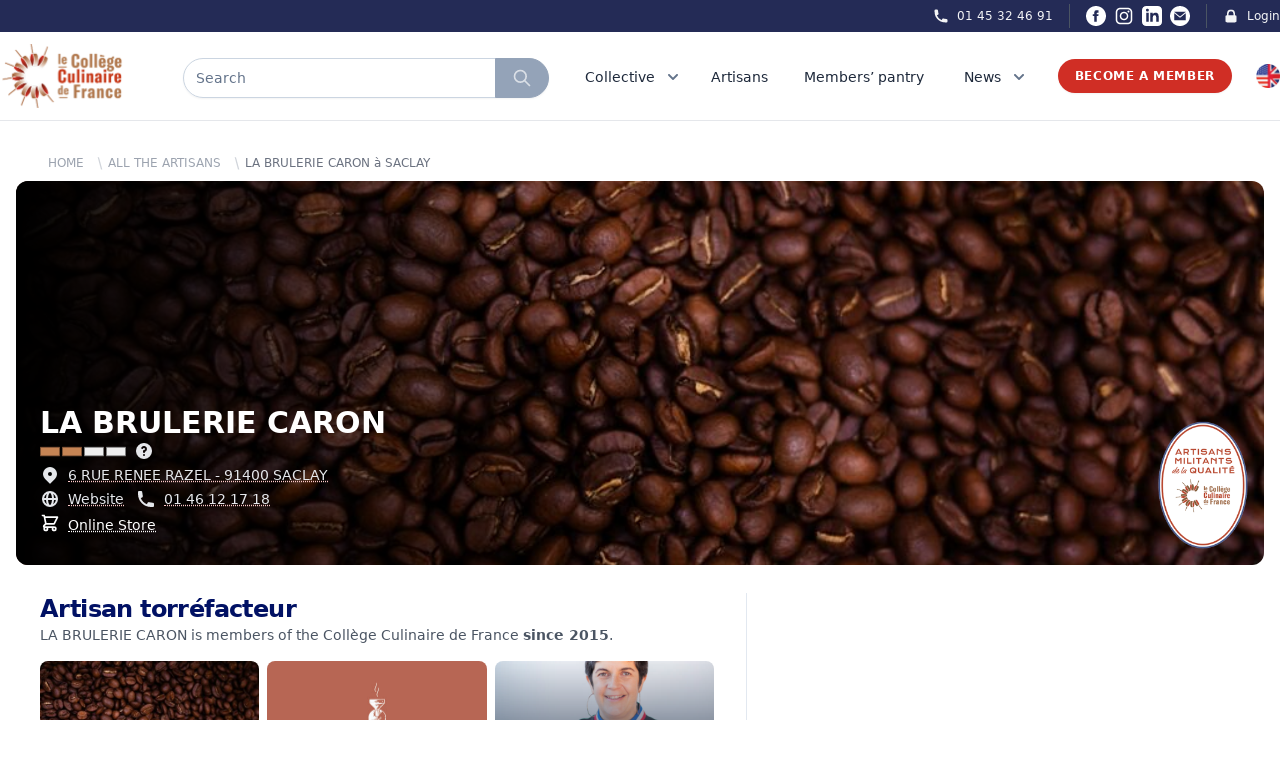

--- FILE ---
content_type: text/html; charset=UTF-8
request_url: https://college-culinaire-de-france.fr/en/adherent/4035-LA%20BRULERIE%20CARON
body_size: 22698
content:

<!DOCTYPE html>
<html lang="fr" class="scroll-smooth">
    <head>
        <meta charset="UTF-8" />
        <meta name="viewport" content="width=device-width, initial-scale=1.0">

        <title>LA BRULERIE CARON à SACLAY - Collège Culinaire de France</title>
<meta name="description" content="LA BRULERIE CARON à SACLAY est reconnu par le Collège Culinaire de France depuis 2015">
<meta name="robots" content="all">
<meta property="og:title" content="LA BRULERIE CARON à SACLAY" />
<meta property="og:description" content="LA BRULERIE CARON à SACLAY est reconnu par le Collège Culinaire de France depuis 2015" />
<meta property="og:type" content="website" />
<meta property="og:site_name" content="Collège Culinaire de France" />
<meta property="og:image:url" content="https://ccf-prod-v2.s3.eu-west-3.amazonaws.com/51971/conversions/529A0219-large.jpg" />

<meta name="twitter:card" content="summary_large_image" />
<meta name="twitter:site" content="@R_Qualite" />
<meta name="twitter:title" content="LA BRULERIE CARON à SACLAY" />
<meta name="twitter:description" content="LA BRULERIE CARON à SACLAY est reconnu par le Collège Culinaire de France depuis 2015" />
<meta name="twitter:image" content="https://ccf-prod-v2.s3.eu-west-3.amazonaws.com/51971/conversions/529A0219-large.jpg" />
<script type="application/ld+json">{"@context":"https://schema.org","@type":"WebPage","name":"Collège Culinaire de France","description":"Le Collège Culinaire de France est un Collectif indépendant et militant de Restaurants Producteurs Artisans de qualité","image":"https://college-culinaire-de-france.fr/img/social.jpg"}</script>
        
        <link rel="apple-touch-icon" sizes="57x57" href="https://college-culinaire-de-france.fr/img/icons/favicon/apple-icon-57x57.png">
    <link rel="apple-touch-icon" sizes="60x60" href="https://college-culinaire-de-france.fr/img/icons/favicon/apple-icon-60x60.png">
    <link rel="apple-touch-icon" sizes="72x72" href="https://college-culinaire-de-france.fr/img/icons/favicon/apple-icon-72x72.png">
    <link rel="apple-touch-icon" sizes="76x76" href="https://college-culinaire-de-france.fr/img/icons/favicon/apple-icon-76x76.png">
    <link rel="apple-touch-icon" sizes="114x114" href="https://college-culinaire-de-france.fr/img/icons/favicon/apple-icon-114x114.png">
    <link rel="apple-touch-icon" sizes="120x120" href="https://college-culinaire-de-france.fr/img/icons/favicon/apple-icon-120x120.png">
    <link rel="apple-touch-icon" sizes="144x144" href="https://college-culinaire-de-france.fr/img/icons/favicon/apple-icon-144x144.png">
    <link rel="apple-touch-icon" sizes="152x152" href="https://college-culinaire-de-france.fr/img/icons/favicon/apple-icon-152x152.png">
    <link rel="apple-touch-icon" sizes="180x180" href="https://college-culinaire-de-france.fr/img/icons/favicon/apple-icon-180x180.png">
    <meta name="msapplication-TileColor" content="#ffffff">
    <meta name="msapplication-TileImage" content="https://college-culinaire-de-france.fr/img/icons/favicon/ms-icon-144x144.png">
    <meta name="theme-color" content="#ffffff">

    <link id="favicon" rel="icon" type="image/png" sizes="32x32" href="https://college-culinaire-de-france.fr/img/icons/favicon/favicon-32x32.png">
        
        <!-- Styles -->
        <link rel="stylesheet" href="https://college-culinaire-de-france.fr/vendor/wire-elements-pro/css/bootstrap-overlay-component.css">
        <link rel="stylesheet" href="https://college-culinaire-de-france.fr/css/app.css">
        <link rel="stylesheet" href="https://college-culinaire-de-france.fr/css/magnific-popup.css">
        <style>
            .cky-btn-revisit-wrapper{display: none !important;}
        </style>

        <link href="https://api.mapbox.com/mapbox-gl-js/v2.6.1/mapbox-gl.css" rel="stylesheet">
        <script src="https://api.mapbox.com/mapbox-gl-js/v2.6.1/mapbox-gl.js"></script>
        
        <style >[wire\:loading], [wire\:loading\.delay], [wire\:loading\.inline-block], [wire\:loading\.inline], [wire\:loading\.block], [wire\:loading\.flex], [wire\:loading\.table], [wire\:loading\.grid], [wire\:loading\.inline-flex] {display: none;}[wire\:loading\.delay\.shortest], [wire\:loading\.delay\.shorter], [wire\:loading\.delay\.short], [wire\:loading\.delay\.long], [wire\:loading\.delay\.longer], [wire\:loading\.delay\.longest] {display:none;}[wire\:offline] {display: none;}[wire\:dirty]:not(textarea):not(input):not(select) {display: none;}input:-webkit-autofill, select:-webkit-autofill, textarea:-webkit-autofill {animation-duration: 50000s;animation-name: livewireautofill;}@keyframes livewireautofill { from {} }</style>
        
        <!-- Scripts -->
        <script src="https://college-culinaire-de-france.fr/js/app.js" defer></script>

        <!-- Google tag (gtag.js) -->
        <script async src="https://www.googletagmanager.com/gtag/js?id=G-F9SVQDCCTX"></script>
            <script>
            window.dataLayer = window.dataLayer || [];
            function gtag(){dataLayer.push(arguments);}
            gtag('js', new Date());

            gtag('config', 'G-F9SVQDCCTX');
        </script>

        <!-- Facebook Pixel Code -->
        <script>
            !function(f,b,e,v,n,t,s)
            {if(f.fbq)return;n=f.fbq=function(){n.callMethod?
            n.callMethod.apply(n,arguments):n.queue.push(arguments)};
            if(!f._fbq)f._fbq=n;n.push=n;n.loaded=!0;n.version='2.0';
            n.queue=[];t=b.createElement(e);t.async=!0;
            t.src=v;s=b.getElementsByTagName(e)[0];
            s.parentNode.insertBefore(t,s)}(window,document,'script',
            'https://connect.facebook.net/en_US/fbevents.js');
                fbq('init', '679226412285882'); 
            fbq('track', 'PageView');
            </script>
            <noscript>
                <img height="1" width="1" 
            src="https://www.facebook.com/tr?id=679226412285882&ev=PageView
            &noscript=1"/>
        </noscript>
        <!-- End Facebook Pixel Code -->
        <!-- Start cookieyes banner --> <script id="cookieyes" type="text/javascript" src="https://cdn-cookieyes.com/client_data/79ce2ea45836e77fae501a4f/script.js"></script> <!-- End cookieyes banner -->
    </head>
    
    <body>
    
        <div class="px-2 bg-ccfBlueDark xl:px-0">
    <div class="items-center justify-between hidden h-8 px-4 mx-auto sm:flex max-w-7xl sm:px-0">
        
        

        <div class="hidden lg:flex lg:flex-1 lg:items-center lg:justify-end lg:space-x-4">
            <a href="tel:+33145324691"
                class="text-xs font-medium text-gray-100 hover:text-gray-100 hover:underline">
                <div class="flex space-x-2">
                    <div>
                        <svg xmlns="http://www.w3.org/2000/svg" class="w-4 h-4" viewBox="0 0 20 20"
                            fill="currentColor">
                            <path
                                d="M2 3a1 1 0 011-1h2.153a1 1 0 01.986.836l.74 4.435a1 1 0 01-.54 1.06l-1.548.773a11.037 11.037 0 006.105 6.105l.774-1.548a1 1 0 011.059-.54l4.435.74a1 1 0 01.836.986V17a1 1 0 01-1 1h-2C7.82 18 2 12.18 2 5V3z" />
                        </svg>
                    </div>
                    <div>01 45 32 46 91</div>
                </div>
            </a>

            <span class="w-px h-6 bg-gray-600" aria-hidden="true"></span>

            <div class="inline-flex items-center space-x-2 ">
                <a href="https://www.facebook.com/collegeculinairedefranceofficiel/" class="text-white hover:text-red-500" target="_blank">
                    <span class="sr-only">Facebook</span>
                    <svg xmlns="http://www.w3.org/2000/svg" class="w-5 h-5" fill="currentColor" viewBox="0 0 24 24">
                        <path d="M12 0c-6.627 0-12 5.373-12 12s5.373 12 12 12 12-5.373 12-12-5.373-12-12-12zm3 8h-1.35c-.538 0-.65.221-.65.778v1.222h2l-.209 2h-1.791v7h-3v-7h-2v-2h2v-2.308c0-1.769.931-2.692 3.029-2.692h1.971v3z"/>
                    </svg>
                </a>
                <a href="https://www.instagram.com/collegeculinairedefrance/" class="text-white hover:text-red-500" target="_blank">
                    <span class="sr-only">Instagram</span>
                    <svg class="w-5 h-5" fill="currentColor" viewBox="0 0 24 24" aria-hidden="true">
                        <path fill-rule="evenodd"
                            d="M12.315 2c2.43 0 2.784.013 3.808.06 1.064.049 1.791.218 2.427.465a4.902 4.902 0 011.772 1.153 4.902 4.902 0 011.153 1.772c.247.636.416 1.363.465 2.427.048 1.067.06 1.407.06 4.123v.08c0 2.643-.012 2.987-.06 4.043-.049 1.064-.218 1.791-.465 2.427a4.902 4.902 0 01-1.153 1.772 4.902 4.902 0 01-1.772 1.153c-.636.247-1.363.416-2.427.465-1.067.048-1.407.06-4.123.06h-.08c-2.643 0-2.987-.012-4.043-.06-1.064-.049-1.791-.218-2.427-.465a4.902 4.902 0 01-1.772-1.153 4.902 4.902 0 01-1.153-1.772c-.247-.636-.416-1.363-.465-2.427-.047-1.024-.06-1.379-.06-3.808v-.63c0-2.43.013-2.784.06-3.808.049-1.064.218-1.791.465-2.427a4.902 4.902 0 011.153-1.772A4.902 4.902 0 015.45 2.525c.636-.247 1.363-.416 2.427-.465C8.901 2.013 9.256 2 11.685 2h.63zm-.081 1.802h-.468c-2.456 0-2.784.011-3.807.058-.975.045-1.504.207-1.857.344-.467.182-.8.398-1.15.748-.35.35-.566.683-.748 1.15-.137.353-.3.882-.344 1.857-.047 1.023-.058 1.351-.058 3.807v.468c0 2.456.011 2.784.058 3.807.045.975.207 1.504.344 1.857.182.466.399.8.748 1.15.35.35.683.566 1.15.748.353.137.882.3 1.857.344 1.054.048 1.37.058 4.041.058h.08c2.597 0 2.917-.01 3.96-.058.976-.045 1.505-.207 1.858-.344.466-.182.8-.398 1.15-.748.35-.35.566-.683.748-1.15.137-.353.3-.882.344-1.857.048-1.055.058-1.37.058-4.041v-.08c0-2.597-.01-2.917-.058-3.96-.045-.976-.207-1.505-.344-1.858a3.097 3.097 0 00-.748-1.15 3.098 3.098 0 00-1.15-.748c-.353-.137-.882-.3-1.857-.344-1.023-.047-1.351-.058-3.807-.058zM12 6.865a5.135 5.135 0 110 10.27 5.135 5.135 0 010-10.27zm0 1.802a3.333 3.333 0 100 6.666 3.333 3.333 0 000-6.666zm5.338-3.205a1.2 1.2 0 110 2.4 1.2 1.2 0 010-2.4z"
                            clip-rule="evenodd"></path>
                    </svg>
                </a>
                <a href="https://www.linkedin.com/company/coll%C3%A8ge-culinaire-de-france/" class="text-white hover:text-red-500" target="_blank">
                    <span class="sr-only">LinkedIn</span>
                    <svg xmlns="http://www.w3.org/2000/svg" class="w-5 h-5" fill="currentColor" viewBox="0 0 24 24">
                        <path d="M19 0h-14c-2.761 0-5 2.239-5 5v14c0 2.761 2.239 5 5 5h14c2.762 0 5-2.239 5-5v-14c0-2.761-2.238-5-5-5zm-11 19h-3v-11h3v11zm-1.5-12.268c-.966 0-1.75-.79-1.75-1.764s.784-1.764 1.75-1.764 1.75.79 1.75 1.764-.783 1.764-1.75 1.764zm13.5 12.268h-3v-5.604c0-3.368-4-3.113-4 0v5.604h-3v-11h3v1.765c1.396-2.586 7-2.777 7 2.476v6.759z"/>
                    </svg>
                </a>
                <a href="mailto:contact@college-culinaire-de-france.fr" class="text-white hover:text-red-500" target="_blank">
                    <span class="sr-only">Email</span>
                    <svg xmlns="http://www.w3.org/2000/svg" class="w-5 h-5" fill="currentColor" viewBox="0 0 24 24"><path d="M12 .02c-6.627 0-12 5.373-12 12s5.373 12 12 12 12-5.373 12-12-5.373-12-12-12zm6.99 6.98l-6.99 5.666-6.991-5.666h13.981zm.01 10h-14v-8.505l7 5.673 7-5.672v8.504z"/></svg>
                </a>
            </div>

            <span class="w-px h-6 bg-gray-600" aria-hidden="true"></span>

            <a href="https://membre-college-culinaire-de-france.fr/" target="_blank"
                class="flex space-x-2 text-xs font-medium text-gray-100 hover:text-gray-100 hover:underline">
                <div>
                    <svg xmlns="http://www.w3.org/2000/svg" class="w-4 h-4" viewBox="0 0 20 20"
                        fill="currentColor">
                        <path fill-rule="evenodd"
                            d="M5 9V7a5 5 0 0110 0v2a2 2 0 012 2v5a2 2 0 01-2 2H5a2 2 0 01-2-2v-5a2 2 0 012-2zm8-2v2H7V7a3 3 0 016 0z"
                            clip-rule="evenodd" />
                    </svg>
                </div>
                <div>
                    Login
                </div>
            </a>
        </div>
    </div>
</div>

<nav id="menu" class="sticky top-0 z-40 bg-white border-b border-gray-200" x-data="{ isOn: false }">
    <div class="px-2 py-1 mx-auto sm:py-3 max-w-7xl sm:px-4 lg:px-0">
        <div class="grid justify-between h-16 grid-cols-4 space-x-8 lg:grid-cols-7">
            <div class="grid justify-between grid-cols-3 col-span-3 lg:col-span-3 lg:px-0">
                <div class="flex items-center col-span-1 lg:col-span-1">
                    <a href="https://college-culinaire-de-france.fr/en">
                        <img src="https://college-culinaire-de-france.fr/img/Logo.png" class="block h-12 lg:hidden">
                        <img src="https://college-culinaire-de-france.fr/img/Logo.png" class="hidden w-auto h-16 lg:block">
                    </a>
                </div>
                <div class="grid items-center col-span-2 ml-3 lg:ml-0 lg:col-span-2 ">
                    <div class="grid items-center justify-items-stretch">
                                                    <div class="flex h-8 mt-1 rounded-full shadow-sm md:h-10" onclick="Livewire.emit('modal.open', 'search-widget')">
                                <div class="relative flex items-stretch flex-grow focus-within:z-10">
                                    <div class="absolute inset-y-0 left-0 flex items-center pl-3 pointer-events-none">
                                    </div>
                                    <div type="text" 
                                        class="flex items-center w-full pl-3 text-sm border rounded-none rounded-l-full text-slate-500 border-slate-300 focus:ring-slate-500 focus:border-slate-500 sm:text-sm">
                                        Search
                                    </div>
                                </div>
                                <button type="button"
                                    class="relative inline-flex items-center px-2 py-2 -ml-px space-x-2 text-sm font-medium text-white border rounded-r-full sm:px-4 border-slate-400 bg-slate-400 hover:bg-slate-600 focus:outline-none focus:ring-1 focus:ring-slate-500 focus:border-slate-500">
                                    <svg xmlns="http://www.w3.org/2000/svg" class="w-5 h-5 animate-pulse" fill="none"
                                        viewBox="0 0 24 24" stroke="currentColor">
                                        <path stroke-linecap="round" stroke-linejoin="round" stroke-width="2"
                                            d="M21 21l-6-6m2-5a7 7 0 11-14 0 7 7 0 0114 0z" />
                                    </svg>
                                </button>
                            </div>
                                            </div>
                </div>
            </div>
            
            <div class="flex items-center justify-end col-span-1 lg:hidden">
                <!-- Mobile menu button -->
                <button type="button" @click="isOn = !isOn"
                    class="inline-flex items-center justify-center p-2 rounded-full text-slate-400 hover:text-slate-500 hover:bg-slate-100 focus:outline-none focus:ring-2 focus:ring-inset focus:ring-ccfBlue"
                    aria-controls="mobile-menu" aria-expanded="false">
                    <span class="sr-only">Open main menu</span>
                    
                    <svg class="block w-6 h-6" xmlns="http://www.w3.org/2000/svg" fill="none" viewBox="0 0 24 24"
                        stroke="currentColor" aria-hidden="true">
                        <path stroke-linecap="round" stroke-linejoin="round" stroke-width="2"
                            d="M4 6h16M4 12h16M4 18h16" />
                    </svg>
                    
                    <svg class="hidden w-6 h-6" xmlns="http://www.w3.org/2000/svg" fill="none" viewBox="0 0 24 24"
                        stroke="currentColor" aria-hidden="true">
                        <path stroke-linecap="round" stroke-linejoin="round" stroke-width="2"
                            d="M6 18L18 6M6 6l12 12" />
                    </svg>
                </button>
            </div>

            <div x-data="data()" x-cloak class="justify-between hidden col-span-4 space-x-2 lg:ml-4 lg:flex lg:items-center">
                <div @mouseenter="debounce(() => active = 'four', 0)" @mouseleave="debounce(() => active = '', 300)">
                    <a href="https://college-culinaire-de-france.fr/en/presentation"
                        class="relative z-10 inline-flex items-center px-1 pt-1 text-sm font-medium border-b-2 border-transparent text-slate-800 group-hover:border-ccfRed group-hover:text-ccfRed">
                        <div class="flex">
                            <div>Collective</div>
                            <div>
                                <svg class="w-5 h-5 ml-2 text-slate-500 group-hover:text-ccfRed"
                                    xmlns="http://www.w3.org/2000/svg" viewBox="0 0 20 20" fill="currentColor"
                                    aria-hidden="true">
                                    <path fill-rule="evenodd"
                                        d="M5.293 7.293a1 1 0 011.414 0L10 10.586l3.293-3.293a1 1 0 111.414 1.414l-4 4a1 1 0 01-1.414 0l-4-4a1 1 0 010-1.414z"
                                        clip-rule="evenodd" />
                                </svg>
                            </div>
                        </div>
                    </a>
                    
                    <div x-show="active == 'four'" x-transition:enter="transition ease-out duration-100 transform"
    x-transition:enter-start="opacity-0 scale-95" x-transition:enter-end="opacity-100 scale-100"
    x-transition:leave="transition ease-in duration-75 transform" x-transition:leave-start="opacity-100 scale-100"
    x-transition:leave-end="opacity-0 scale-95"
    x-cloak
    class="absolute z-50 w-screen max-w-md px-2 mt-6 transform -translate-x-1/2 left-1/2 sm:px-0 lg:max-w-4xl">
    <div class="overflow-hidden rounded-lg shadow-lg ring-1 ring-black ring-opacity-5">
        <div class="relative grid gap-6 px-6 pt-6 pb-2 bg-white sm:gap-8 lg:grid-cols-2">
            <div class="space-y-1">
                <h4 class="mb-1 ml-4 font-bold uppercase text-ccfBlueDark">Presentation</h4>
                <a href="https://college-culinaire-de-france.fr/en/presentation"
                    class="flex items-start p-3 -m-3 transition duration-150 ease-in-out rounded-lg hover:cursor-pointer group hover:bg-slate-100">
                    <div class="ml-4">
                        <p class="mt-1 text-sm text-slate-500">
                            The Collège Culinaire de France is an independent and militant Collective made up of several thousand Quality Restaurants and Quality Artisan Producers
                        </p>
                        <p class="mt-2 text-sm underline decoration-ccfRed text-ccfRed decoration-dotted group-hover:decoration-solid">
                            Read more
                        </p>
                    </div>
                </a>
            </div>

            <div class="space-y-1">
                <h4 class="mb-1 ml-4 font-bold uppercase text-ccfBlueDark">Management of the Collective</h4>
                <a href="https://college-culinaire-de-france.fr/en/organisation/chefs-fondateurs"
                    class="flex items-start p-3 -m-3 transition duration-150 ease-in-out rounded-lg group hover:bg-slate-100">
                    <div class="ml-4">
                        <p class="mt-1 text-sm text-slate-500">
                            The governance of the Collège Culinaire de France is unique in the professional world of gastronomy associations by its composition, its organization and its management method.
                        </p>
                        <p class="mt-2 text-sm underline decoration-ccfRed text-ccfRed decoration-dotted group-hover:decoration-solid">
                            Read more
                        </p>
                    </div>
                </a>
            </div>
        </div>
        <div class="p-5 bg-slate-100 hover:bg-slate-200 sm:p-8 group">
            <div onclick="Livewire.emit('modal.open', 'subscribe-to-newsletter-report')"
                class="flow-root p-3 -m-3 transition duration-150 ease-in-out rounded-md hover:cursor-pointer">
                <div class="flex space-x-6">
                    <div>
                        <img src="https://college-culinaire-de-france.fr/img/assets/rapport.jpg"
                            alt="rapport d'activité Collège Culinaire de France" class="rounded w-60">
                    </div>
                    <div class="space-y-2 text-base font-medium text-slate-700">
                        <h2 class="mb-3 text-base font-bold uppercase group-hover:underline group-hover:text-ccfRed">Activity Report</h2>
                        <p class="mb-3 text-sm">This activity report is written every year to remind, clarify and complete the fundamentals of the Collège Culinaire de France. It describes the main achievements of the past year, puts into perspective the ambitions of the Collège Culinaire de France and defines the objectives for the coming year. It concentrates in 100 pages what the Collège Culinaire de France is at each vintage.</p>
                        <p
                            
                            class="text-sm underline hover:cursor-pointer decoration-ccfRed text-ccfRed decoration-dotted group-hover:decoration-solid">
                                Download now
                        </p>
                    </div>
                </div>
            </div>
        </div>
    </div>
</div>
                </div>

                <div class="pr-3">
                    <a href="https://college-culinaire-de-france.fr/en/tous-les-restaurants-producteurs-artisans-de-qualite"
                        class="relative z-10 inline-flex items-center pt-1 text-sm font-medium border-b-2 border-transparent text-slate-800 group-hover:underline group-hover:border-ccfRed group-hover:text-ccfRed">
                        <div class="flex">
                            <div>Artisans</div>
                        </div>
                    </a>
                </div>

                <div class="pr-3">
                    <a href="https://college-culinaire-de-france.fr/en/garde-manger"
                        class="relative z-10 inline-flex items-center pt-1 text-sm font-medium border-b-2 border-transparent text-slate-800 group-hover:underline group-hover:border-ccfRed group-hover:text-ccfRed">
                        <div class="flex">
                            <div>Members’ pantry</div>
                        </div>
                    </a>
                </div>

                <div x-data="{ isOpen: false }" x-cloak @mouseleave="isOpen = false">
                    <a href="https://college-culinaire-de-france.fr/en/evenements-et-actualites" @mouseover="isOpen = true"
                        class="relative z-10 inline-flex items-center px-1 pt-1 text-sm font-medium border-b-2 border-transparent text-slate-800 group-hover:underline group-hover:border-ccfRed group-hover:text-ccfRed">
                        <div class="flex">
                            <div>News</div>
                            <div>
                                <svg class="w-5 h-5 ml-2 text-slate-500 group-hover:text-ccfRed"
                                    xmlns="http://www.w3.org/2000/svg" viewBox="0 0 20 20" fill="currentColor"
                                    aria-hidden="true">
                                    <path fill-rule="evenodd"
                                        d="M5.293 7.293a1 1 0 011.414 0L10 10.586l3.293-3.293a1 1 0 111.414 1.414l-4 4a1 1 0 01-1.414 0l-4-4a1 1 0 010-1.414z"
                                        clip-rule="evenodd" />
                                </svg>
                            </div>
                        </div>
                    </a>

                    <div x-show="isOpen" @mouseover="isOpen = true" 
    x-transition:enter="transition ease-out duration-100 transform"
    x-transition:enter-start="opacity-0 scale-95" 
    x-transition:enter-end="opacity-100 scale-100"
    x-transition:leave="transition ease-in duration-35 transform" 
    x-transition:leave-start="opacity-100 scale-100"
    x-transition:leave-end="opacity-0 scale-95" 
    x-cloak
    class="absolute inset-x-0 z-50 mt-6 transform border shadow-lg">
    <div class="bg-white">
        <div class="grid px-4 py-6 mx-auto lg:px-0 max-w-7xl gap-y-6 sm:gap-8 sm:py-8 lg:grid-cols-3 lg:py-2 xl:py-6">
            <div class="grid grid-cols-3 col-span-2 gap-1">
                <div class="col-span-3 gap-2 py-3 bg-white rounded-lg">
                    <h2 class="flex-auto pt-2 mb-3 text-xl font-bold text-center uppercase text-ccfRed">
                        <a href="https://college-culinaire-de-france.fr/en/evenements-et-actualites" class="hover:underline hover:text-ccfRed hover:decoration-solid">Latest news</a>
                    </h2>
                    <div>
                        <script src="https://unpkg.com/smoothscroll-polyfill@0.4.4/dist/smoothscroll.js"></script>
                        <div x-data="{
                            skip: 2,
                            atBeginning: false,
                            atEnd: false,
                            next() {
                                this.to((current, offset) => current + (offset * this.skip))
                            },
                            prev() {
                                this.to((current, offset) => current - (offset * this.skip))
                            },
                            to(strategy) {
                                let slider = this.$refs.slider
                                let current = slider.scrollLeft
                                let offset = slider.firstElementChild.getBoundingClientRect().width
                                slider.scrollTo({ left: strategy(current, offset), behavior: 'smooth' })
                            },
                            focusableWhenVisible: {
                                'x-intersect:enter'() {
                                    this.$el.removeAttribute('tabindex')
                                },
                                'x-intersect:leave'() {
                                    this.$el.setAttribute('tabindex', '-1')
                                },
                            },
                            disableNextAndPreviousButtons: {
                                'x-intersect:enter.threshold.05'() {
                                    let slideEls = this.$el.parentElement.children

                                    // If this is the first slide.
                                    if (slideEls[0] === this.$el) {
                                        this.atBeginning = true
                                        // If this is the last slide.
                                    } else if (slideEls[slideEls.length - 1] === this.$el) {
                                        this.atEnd = true
                                    }
                                },
                                'x-intersect:leave.threshold.05'() {
                                    let slideEls = this.$el.parentElement.children

                                    // If this is the first slide.
                                    if (slideEls[0] === this.$el) {
                                        this.atBeginning = false
                                        // If this is the last slide.
                                    } else if (slideEls[slideEls.length - 1] === this.$el) {
                                        this.atEnd = false
                                    }
                                },
                            },
                        }" class="flex flex-col w-full px-8">
                            <div 
                                x-on:keydown.right="next" 
                                x-on:keydown.left="prev" 
                                tabindex="0" 
                                role="filiere"
                                aria-labelledby="carousel-label"
                                class="flex space-x-4">
                                
                                <h2 id="carousel-label" class="sr-only" hidden>Carousel</h2>

                                <!-- Prev Button -->
                                <button x-on:click="prev" class="text-4xl" :aria-disabled="atBeginning" :tabindex="atEnd ? -1 : 0"
                                    :class="{ 'opacity-50 cursor-not-allowed': atBeginning }">
                                    <span aria-hidden="true">
                                        <svg xmlns="http://www.w3.org/2000/svg" class="w-10 h-10 p-2 text-gray-600 border border-gray-300 rounded-full hover:bg-gray-50" fill="none" viewBox="0 0 24 24"
                                            stroke="currentColor" stroke-width="3">
                                            <path stroke-linecap="round" stroke-linejoin="round" d="M15 19l-7-7 7-7" />
                                        </svg>
                                    </span>
                                    <span class="sr-only">Go to previous page</span>
                                </button>

                                <ul x-ref="slider" tabindex="0" role="listbox" aria-labelledby="carousel-content-label"
                                    class="flex w-full overflow-x-scroll snap-x snap-mandatory scrollbar-hide">

                                                                            <li 
                                            x-bind="disableNextAndPreviousButtons"
                                            class="flex flex-col items-center justify-center p-2 overflow-hidden w-60 snap-start shrink-0" 
                                            role="option"
                                        >
                                                                                        <a href="https://college-culinaire-de-france.fr/en/actualite/christopher-baur-et-ses-cooperations-autour-du-safran-d-auvergne" class="group">
                                                                                            <div class="justify-center mx-auto ">
                                                    <div class="flex items-center justify-center text-center">
                                                        <div>
                                                            <img src="https://ccf-prod-v2.s3.eu-west-3.amazonaws.com/54067/conversions/Safran-des-volcans-x-distillerie-des-volcans-x-la-ferma-cotsou-%282%29-preview.jpg"
                                                                alt="Christopher Baur et ses coopérations autour du safran des volcans - Collège Culinaire de France"
                                                                class="object-cover w-auto mb-2 overflow-hidden rounded-lg shadow h-60 group-hover:opacity-80">

                                                            <p class="text-base font-bold text-slate-900 group-hover:underline group-hover:text-ccfRed line-clamp-2">
                                                                Christopher Baur et ses coopérations autour du safran des volcans
                                                            </p>
                                                            
                                                        </div>
                                                    </div>
                                                </div>
                                            </a>
                                        </li>
                                                                            <li 
                                            x-bind="disableNextAndPreviousButtons"
                                            class="flex flex-col items-center justify-center p-2 overflow-hidden w-60 snap-start shrink-0" 
                                            role="option"
                                        >
                                                                                        <a href="https://college-culinaire-de-france.fr/en/actualite/francois-gagnaire-la-cooperation-comme-moteur-de-sens-et-de-transmission" class="group">
                                                                                            <div class="justify-center mx-auto ">
                                                    <div class="flex items-center justify-center text-center">
                                                        <div>
                                                            <img src="https://ccf-prod-v2.s3.eu-west-3.amazonaws.com/53342/conversions/francois-gagnaire-a-ouvert-le-restaurant-anicia-dans-le-vie-arrondissement-en-2014-photo-fournie-par-anicia-1708364001-%281%29-preview.jpg"
                                                                alt="François Gagnaire : la coopération comme moteur de sens et de transmission - Collège Culinaire de France"
                                                                class="object-cover w-auto mb-2 overflow-hidden rounded-lg shadow h-60 group-hover:opacity-80">

                                                            <p class="text-base font-bold text-slate-900 group-hover:underline group-hover:text-ccfRed line-clamp-2">
                                                                François Gagnaire : la coopération comme moteur de sens et de transmission
                                                            </p>
                                                            
                                                        </div>
                                                    </div>
                                                </div>
                                            </a>
                                        </li>
                                                                            <li 
                                            x-bind="disableNextAndPreviousButtons"
                                            class="flex flex-col items-center justify-center p-2 overflow-hidden w-60 snap-start shrink-0" 
                                            role="option"
                                        >
                                                                                        <a href="https://college-culinaire-de-france.fr/en/actualite/les-ravioles-mere-maury-quand-la-tradition-dromoise-devient-generatrice-de-cooperation" class="group">
                                                                                            <div class="justify-center mx-auto ">
                                                    <div class="flex items-center justify-center text-center">
                                                        <div>
                                                            <img src="https://ccf-prod-v2.s3.eu-west-3.amazonaws.com/52856/conversions/Photo-16-10-2025-16-56-49-preview.jpg"
                                                                alt="Les Ravioles Mère Maury :                                                                                      quand la tradition drômoise devient génératrice de coopération - Collège Culinaire de France"
                                                                class="object-cover w-auto mb-2 overflow-hidden rounded-lg shadow h-60 group-hover:opacity-80">

                                                            <p class="text-base font-bold text-slate-900 group-hover:underline group-hover:text-ccfRed line-clamp-2">
                                                                Les Ravioles Mère Maury :                                                                                      quand la tradition drômoise devient génératrice de coopération
                                                            </p>
                                                            
                                                        </div>
                                                    </div>
                                                </div>
                                            </a>
                                        </li>
                                                                            <li 
                                            x-bind="disableNextAndPreviousButtons"
                                            class="flex flex-col items-center justify-center p-2 overflow-hidden w-60 snap-start shrink-0" 
                                            role="option"
                                        >
                                                                                        <a href="https://college-culinaire-de-france.fr/en/actualite/la-transmission-des-marche-complice" class="group">
                                                                                            <div class="justify-center mx-auto ">
                                                    <div class="flex items-center justify-center text-center">
                                                        <div>
                                                            <img src="https://ccf-prod-v2.s3.eu-west-3.amazonaws.com/52569/conversions/remy-giraud-chef-cuisinier-1030x1030-preview.jpg"
                                                                alt="Rémy Giraud : La transmission des Marchés Complices - Collège Culinaire de France"
                                                                class="object-cover w-auto mb-2 overflow-hidden rounded-lg shadow h-60 group-hover:opacity-80">

                                                            <p class="text-base font-bold text-slate-900 group-hover:underline group-hover:text-ccfRed line-clamp-2">
                                                                Rémy Giraud : La transmission des Marchés Complices
                                                            </p>
                                                            
                                                        </div>
                                                    </div>
                                                </div>
                                            </a>
                                        </li>
                                                                            <li 
                                            x-bind="disableNextAndPreviousButtons"
                                            class="flex flex-col items-center justify-center p-2 overflow-hidden w-60 snap-start shrink-0" 
                                            role="option"
                                        >
                                                                                        <a href="https://college-culinaire-de-france.fr/en/actualite/engagement-huilerie-saint-michel" class="group">
                                                                                            <div class="justify-center mx-auto ">
                                                    <div class="flex items-center justify-center text-center">
                                                        <div>
                                                            <img src="https://ccf-prod-v2.s3.eu-west-3.amazonaws.com/50362/conversions/KARIM_ET_BOUTEILLE-large-preview.jpg"
                                                                alt="ENGAGEMENT : HUILERIE SAINT MICHEL - Collège Culinaire de France"
                                                                class="object-cover w-auto mb-2 overflow-hidden rounded-lg shadow h-60 group-hover:opacity-80">

                                                            <p class="text-base font-bold text-slate-900 group-hover:underline group-hover:text-ccfRed line-clamp-2">
                                                                ENGAGEMENT : HUILERIE SAINT MICHEL
                                                            </p>
                                                            
                                                        </div>
                                                    </div>
                                                </div>
                                            </a>
                                        </li>
                                                                            <li 
                                            x-bind="disableNextAndPreviousButtons"
                                            class="flex flex-col items-center justify-center p-2 overflow-hidden w-60 snap-start shrink-0" 
                                            role="option"
                                        >
                                                                                        <a href="https://college-culinaire-de-france.fr/en/actualite/engagement-aurelien-largeau" class="group">
                                                                                            <div class="justify-center mx-auto ">
                                                    <div class="flex items-center justify-center text-center">
                                                        <div>
                                                            <img src="https://ccf-prod-v2.s3.eu-west-3.amazonaws.com/49687/conversions/portrait%2BAur%C3%A9lien%2Bsans%2Blogo-preview.jpg"
                                                                alt="ENGAGEMENT : AURELIEN LARGEAU - Collège Culinaire de France"
                                                                class="object-cover w-auto mb-2 overflow-hidden rounded-lg shadow h-60 group-hover:opacity-80">

                                                            <p class="text-base font-bold text-slate-900 group-hover:underline group-hover:text-ccfRed line-clamp-2">
                                                                ENGAGEMENT : AURELIEN LARGEAU
                                                            </p>
                                                            
                                                        </div>
                                                    </div>
                                                </div>
                                            </a>
                                        </li>
                                                                            <li 
                                            x-bind="disableNextAndPreviousButtons"
                                            class="flex flex-col items-center justify-center p-2 overflow-hidden w-60 snap-start shrink-0" 
                                            role="option"
                                        >
                                                                                        <a href="https://college-culinaire-de-france.fr/en/actualite/engagement-olivier-da-silva" class="group">
                                                                                            <div class="justify-center mx-auto ">
                                                    <div class="flex items-center justify-center text-center">
                                                        <div>
                                                            <img src="https://ccf-prod-v2.s3.eu-west-3.amazonaws.com/48875/conversions/Odas-Rouen-2022-08-08-preview.jpg"
                                                                alt="ENGAGEMENT : OLIVIER DA SILVA - Collège Culinaire de France"
                                                                class="object-cover w-auto mb-2 overflow-hidden rounded-lg shadow h-60 group-hover:opacity-80">

                                                            <p class="text-base font-bold text-slate-900 group-hover:underline group-hover:text-ccfRed line-clamp-2">
                                                                ENGAGEMENT : OLIVIER DA SILVA
                                                            </p>
                                                            
                                                        </div>
                                                    </div>
                                                </div>
                                            </a>
                                        </li>
                                                                            <li 
                                            x-bind="disableNextAndPreviousButtons"
                                            class="flex flex-col items-center justify-center p-2 overflow-hidden w-60 snap-start shrink-0" 
                                            role="option"
                                        >
                                                                                        <a href="https://college-culinaire-de-france.fr/en/actualite/cooperation-habile-x-perceval" class="group">
                                                                                            <div class="justify-center mx-auto ">
                                                    <div class="flex items-center justify-center text-center">
                                                        <div>
                                                            <img src="https://ccf-prod-v2.s3.eu-west-3.amazonaws.com/48344/conversions/1738859759545-preview.jpg"
                                                                alt="COOPERATION : HABILE x PERCEVAL - Collège Culinaire de France"
                                                                class="object-cover w-auto mb-2 overflow-hidden rounded-lg shadow h-60 group-hover:opacity-80">

                                                            <p class="text-base font-bold text-slate-900 group-hover:underline group-hover:text-ccfRed line-clamp-2">
                                                                COOPERATION : HABILE x PERCEVAL
                                                            </p>
                                                            
                                                        </div>
                                                    </div>
                                                </div>
                                            </a>
                                        </li>
                                                                            <li 
                                            x-bind="disableNextAndPreviousButtons"
                                            class="flex flex-col items-center justify-center p-2 overflow-hidden w-60 snap-start shrink-0" 
                                            role="option"
                                        >
                                                                                        <a href="https://college-culinaire-de-france.fr/en/actualite/cooperation-nemrod" class="group">
                                                                                            <div class="justify-center mx-auto ">
                                                    <div class="flex items-center justify-center text-center">
                                                        <div>
                                                            <img src="https://ccf-prod-v2.s3.eu-west-3.amazonaws.com/47958/conversions/nemrod1-preview.jpg"
                                                                alt="COOPERATION : NEMROD - Collège Culinaire de France"
                                                                class="object-cover w-auto mb-2 overflow-hidden rounded-lg shadow h-60 group-hover:opacity-80">

                                                            <p class="text-base font-bold text-slate-900 group-hover:underline group-hover:text-ccfRed line-clamp-2">
                                                                COOPERATION : NEMROD
                                                            </p>
                                                            
                                                        </div>
                                                    </div>
                                                </div>
                                            </a>
                                        </li>
                                                                            <li 
                                            x-bind="disableNextAndPreviousButtons"
                                            class="flex flex-col items-center justify-center p-2 overflow-hidden w-60 snap-start shrink-0" 
                                            role="option"
                                        >
                                                                                        <a href="https://college-culinaire-de-france.fr/en/actualite/cooperation-zakuro" class="group">
                                                                                            <div class="justify-center mx-auto ">
                                                    <div class="flex items-center justify-center text-center">
                                                        <div>
                                                            <img src="https://ccf-prod-v2.s3.eu-west-3.amazonaws.com/47170/conversions/zakuro-192-preview.jpg"
                                                                alt="COOPERATION : ZAKURO - Collège Culinaire de France"
                                                                class="object-cover w-auto mb-2 overflow-hidden rounded-lg shadow h-60 group-hover:opacity-80">

                                                            <p class="text-base font-bold text-slate-900 group-hover:underline group-hover:text-ccfRed line-clamp-2">
                                                                COOPERATION : ZAKURO
                                                            </p>
                                                            
                                                        </div>
                                                    </div>
                                                </div>
                                            </a>
                                        </li>
                                                                            <li 
                                            x-bind="disableNextAndPreviousButtons"
                                            class="flex flex-col items-center justify-center p-2 overflow-hidden w-60 snap-start shrink-0" 
                                            role="option"
                                        >
                                                                                        <a href="https://college-culinaire-de-france.fr/en/evenement/paris-local" class="group">
                                                                                            <div class="justify-center mx-auto ">
                                                    <div class="flex items-center justify-center text-center">
                                                        <div>
                                                            <img src="https://ccf-prod-v2.s3.eu-west-3.amazonaws.com/30734/conversions/Paris-Local-preview.jpg"
                                                                alt="PARIS LOCAL - Collège Culinaire de France"
                                                                class="object-cover w-auto mb-2 overflow-hidden rounded-lg shadow h-60 group-hover:opacity-80">

                                                            <p class="text-base font-bold text-slate-900 group-hover:underline group-hover:text-ccfRed line-clamp-2">
                                                                PARIS LOCAL
                                                            </p>
                                                            
                                                        </div>
                                                    </div>
                                                </div>
                                            </a>
                                        </li>
                                                                            <li 
                                            x-bind="disableNextAndPreviousButtons"
                                            class="flex flex-col items-center justify-center p-2 overflow-hidden w-60 snap-start shrink-0" 
                                            role="option"
                                        >
                                                                                        <a href="https://college-culinaire-de-france.fr/en/evenement/marche-complice-d-angers" class="group">
                                                                                            <div class="justify-center mx-auto ">
                                                    <div class="flex items-center justify-center text-center">
                                                        <div>
                                                            <img src="https://ccf-prod-v2.s3.eu-west-3.amazonaws.com/29647/conversions/MCjaunecover-preview.jpg"
                                                                alt="MARCHE COMPLICE D&#039;ANGERS - Collège Culinaire de France"
                                                                class="object-cover w-auto mb-2 overflow-hidden rounded-lg shadow h-60 group-hover:opacity-80">

                                                            <p class="text-base font-bold text-slate-900 group-hover:underline group-hover:text-ccfRed line-clamp-2">
                                                                MARCHE COMPLICE D&#039;ANGERS
                                                            </p>
                                                            
                                                        </div>
                                                    </div>
                                                </div>
                                            </a>
                                        </li>
                                                                            <li 
                                            x-bind="disableNextAndPreviousButtons"
                                            class="flex flex-col items-center justify-center p-2 overflow-hidden w-60 snap-start shrink-0" 
                                            role="option"
                                        >
                                                                                        <a href="https://college-culinaire-de-france.fr/en/evenement/marche-complice-de-saint-jean-de-luz" class="group">
                                                                                            <div class="justify-center mx-auto ">
                                                    <div class="flex items-center justify-center text-center">
                                                        <div>
                                                            <img src="https://ccf-prod-v2.s3.eu-west-3.amazonaws.com/29567/conversions/MCrosecover-preview.jpg"
                                                                alt="MARCHE COMPLICE DE SAINT JEAN DE LUZ - Collège Culinaire de France"
                                                                class="object-cover w-auto mb-2 overflow-hidden rounded-lg shadow h-60 group-hover:opacity-80">

                                                            <p class="text-base font-bold text-slate-900 group-hover:underline group-hover:text-ccfRed line-clamp-2">
                                                                MARCHE COMPLICE DE SAINT JEAN DE LUZ
                                                            </p>
                                                            
                                                        </div>
                                                    </div>
                                                </div>
                                            </a>
                                        </li>
                                                                            <li 
                                            x-bind="disableNextAndPreviousButtons"
                                            class="flex flex-col items-center justify-center p-2 overflow-hidden w-60 snap-start shrink-0" 
                                            role="option"
                                        >
                                                                                        <a href="https://college-culinaire-de-france.fr/en/evenement/marche-complice-de-bordeaux" class="group">
                                                                                            <div class="justify-center mx-auto ">
                                                    <div class="flex items-center justify-center text-center">
                                                        <div>
                                                            <img src="https://college-culinaire-de-france.fr/img/assets/no-event.jpg"
                                                                alt="MARCHE COMPLICE DE BORDEAUX - Collège Culinaire de France"
                                                                class="object-cover w-auto mb-2 overflow-hidden rounded-lg shadow h-60 group-hover:opacity-80">

                                                            <p class="text-base font-bold text-slate-900 group-hover:underline group-hover:text-ccfRed line-clamp-2">
                                                                MARCHE COMPLICE DE BORDEAUX
                                                            </p>
                                                            
                                                        </div>
                                                    </div>
                                                </div>
                                            </a>
                                        </li>
                                                                            <li 
                                            x-bind="disableNextAndPreviousButtons"
                                            class="flex flex-col items-center justify-center p-2 overflow-hidden w-60 snap-start shrink-0" 
                                            role="option"
                                        >
                                                                                        <a href="https://college-culinaire-de-france.fr/en/evenement/gra-amis-du-ccf" class="group">
                                                                                            <div class="justify-center mx-auto ">
                                                    <div class="flex items-center justify-center text-center">
                                                        <div>
                                                            <img src="https://college-culinaire-de-france.fr/img/assets/no-event.jpg"
                                                                alt="GRA - AMIS DU CCF - Collège Culinaire de France"
                                                                class="object-cover w-auto mb-2 overflow-hidden rounded-lg shadow h-60 group-hover:opacity-80">

                                                            <p class="text-base font-bold text-slate-900 group-hover:underline group-hover:text-ccfRed line-clamp-2">
                                                                GRA - AMIS DU CCF
                                                            </p>
                                                            
                                                        </div>
                                                    </div>
                                                </div>
                                            </a>
                                        </li>
                                                                    </ul>

                                <!-- Next Button -->
                                <button x-on:click="next" class="text-4xl" :aria-disabled="atEnd" :tabindex="atEnd ? -1 : 0"
                                    :class="{ 'opacity-50 cursor-not-allowed': atEnd }">
                                    <span aria-hidden="true">
                                        <svg xmlns="http://www.w3.org/2000/svg" class="w-10 h-10 p-2 text-gray-600 border border-gray-300 rounded-full hover:bg-gray-50" fill="none" viewBox="0 0 24 24"
                                            stroke="currentColor" stroke-width="3">
                                            <path stroke-linecap="round" stroke-linejoin="round" d="M9 5l7 7-7 7" />
                                        </svg>
                                    </span>
                                    <span class="sr-only">Go to the next page</span>
                                </button>
                            </div>
                        </div>
                    </div>
                </div>
            </div>
            <div wire:id="89gcyPGCF5BelyWVjb3q" wire:initial-data="{&quot;fingerprint&quot;:{&quot;id&quot;:&quot;89gcyPGCF5BelyWVjb3q&quot;,&quot;name&quot;:&quot;current-month-calendar&quot;,&quot;locale&quot;:&quot;en&quot;,&quot;path&quot;:&quot;en\/adherent\/4035-LA%20BRULERIE%20CARON&quot;,&quot;method&quot;:&quot;GET&quot;,&quot;v&quot;:&quot;acj&quot;},&quot;effects&quot;:{&quot;listeners&quot;:[]},&quot;serverMemo&quot;:{&quot;children&quot;:[],&quot;errors&quot;:[],&quot;htmlHash&quot;:&quot;ba96d8b4&quot;,&quot;data&quot;:{&quot;date&quot;:&quot;2026-01-19T00:00:00+0100&quot;,&quot;year&quot;:&quot;2026&quot;,&quot;month&quot;:&quot;01&quot;,&quot;m&quot;:&quot;Jan&quot;,&quot;dayWeekFirstDayOfMonth&quot;:4,&quot;lastDayOfMonth&quot;:&quot;31&quot;,&quot;today&quot;:&quot;19&quot;,&quot;dayToday&quot;:1,&quot;events&quot;:[],&quot;eventsArray&quot;:[]},&quot;dataMeta&quot;:{&quot;dates&quot;:{&quot;date&quot;:&quot;illuminate&quot;},&quot;modelCollections&quot;:{&quot;events&quot;:{&quot;class&quot;:&quot;App\\Models\\Event&quot;,&quot;id&quot;:[530,540],&quot;relations&quot;:[],&quot;connection&quot;:&quot;mysql&quot;,&quot;collectionClass&quot;:null},&quot;eventsArray&quot;:{&quot;class&quot;:&quot;App\\Models\\Event&quot;,&quot;id&quot;:[530,540],&quot;relations&quot;:[],&quot;connection&quot;:&quot;mysql&quot;,&quot;collectionClass&quot;:null}}},&quot;checksum&quot;:&quot;c5b87373dbd0e542feaeb516822a03b7a22fead2e6df98a3e7fd4cc74a2bfc4e&quot;}}" class="px-2 py-3 rounded-lg shadow-lg bg-slate-100">
    <div class="flex items-center ">
        <h2 class="flex-auto pt-2 mb-3 text-xl font-bold text-center uppercase text-ccfRed">
            <a href="https://college-culinaire-de-france.fr/en/evenements-et-actualites" class="hover:underline hover:text-ccfRed hover:decoration-solid">
                Calendar
            </a>
        </h2>
    </div>
    <div class=text-center><p class="text-sm font-bold text-slate-500">Jan 2026</p></div>
    <div class="grid grid-cols-7 mt-4 text-xs font-bold leading-6 text-center text-slate-500">
    <div>L</div>
    <div>M</div>
    <div>M</div>
    <div>J</div>
    <div>V</div>
    <div>S</div>
    <div>D</div>
</div>
<div class="grid grid-cols-7 gap-1 mt-1 text-sm bg-slate-100">
                <div class="py-2 bg-slate-100">

        </div>
            <div class="py-2 bg-slate-100">

        </div>
            <div class="py-2 bg-slate-100">

        </div>
    
                    
        <div class="py-1.5 bg-white">
            <div
                class="flex items-center justify-center w-7 h-7 mx-auto rounded-full 
                 text-gray-900 
                
                            ">
                <time datetime="2026-01-01"
                    class="">

                     
                        01
                                    </time>
            </div>
        </div>
                    
        <div class="py-1.5 bg-white">
            <div
                class="flex items-center justify-center w-7 h-7 mx-auto rounded-full 
                 text-gray-900 
                
                            ">
                <time datetime="2026-01-02"
                    class="">

                     
                        02
                                    </time>
            </div>
        </div>
                    
        <div class="py-1.5 bg-white">
            <div
                class="flex items-center justify-center w-7 h-7 mx-auto rounded-full 
                 text-gray-900 
                
                            ">
                <time datetime="2026-01-03"
                    class="">

                     
                        03
                                    </time>
            </div>
        </div>
                    
        <div class="py-1.5 bg-white">
            <div
                class="flex items-center justify-center w-7 h-7 mx-auto rounded-full 
                 text-gray-900 
                
                            ">
                <time datetime="2026-01-04"
                    class="">

                     
                        04
                                    </time>
            </div>
        </div>
                    
        <div class="py-1.5 bg-white">
            <div
                class="flex items-center justify-center w-7 h-7 mx-auto rounded-full 
                 text-gray-900 
                
                            ">
                <time datetime="2026-01-05"
                    class="">

                     
                        05
                                    </time>
            </div>
        </div>
                    
        <div class="py-1.5 bg-white">
            <div
                class="flex items-center justify-center w-7 h-7 mx-auto rounded-full 
                 text-gray-900 
                
                            ">
                <time datetime="2026-01-06"
                    class="">

                     
                        06
                                    </time>
            </div>
        </div>
                    
        <div class="py-1.5 bg-white">
            <div
                class="flex items-center justify-center w-7 h-7 mx-auto rounded-full 
                 text-gray-900 
                
                            ">
                <time datetime="2026-01-07"
                    class="">

                     
                        07
                                    </time>
            </div>
        </div>
                    
        <div class="py-1.5 bg-white">
            <div
                class="flex items-center justify-center w-7 h-7 mx-auto rounded-full 
                 text-gray-900 
                
                            ">
                <time datetime="2026-01-08"
                    class="">

                     
                        08
                                    </time>
            </div>
        </div>
                    
        <div class="py-1.5 bg-white">
            <div
                class="flex items-center justify-center w-7 h-7 mx-auto rounded-full 
                 text-gray-900 
                
                            ">
                <time datetime="2026-01-09"
                    class="">

                     
                        09
                                    </time>
            </div>
        </div>
                    
        <div class="py-1.5 bg-white">
            <div
                class="flex items-center justify-center w-7 h-7 mx-auto rounded-full 
                 text-gray-900 
                
                            ">
                <time datetime="2026-01-10"
                    class="">

                     
                        10
                                    </time>
            </div>
        </div>
                    
        <div class="py-1.5 bg-white">
            <div
                class="flex items-center justify-center w-7 h-7 mx-auto rounded-full 
                 text-gray-900 
                
                            ">
                <time datetime="2026-01-11"
                    class="">

                     
                        11
                                    </time>
            </div>
        </div>
                    
        <div class="py-1.5 bg-white">
            <div
                class="flex items-center justify-center w-7 h-7 mx-auto rounded-full 
                 text-gray-900 
                
                            ">
                <time datetime="2026-01-12"
                    class="">

                     
                        12
                                    </time>
            </div>
        </div>
                    
        <div class="py-1.5 bg-white">
            <div
                class="flex items-center justify-center w-7 h-7 mx-auto rounded-full 
                 text-gray-900 
                
                            ">
                <time datetime="2026-01-13"
                    class="">

                     
                        13
                                    </time>
            </div>
        </div>
                    
        <div class="py-1.5 bg-white">
            <div
                class="flex items-center justify-center w-7 h-7 mx-auto rounded-full 
                 text-gray-900 
                
                            ">
                <time datetime="2026-01-14"
                    class="">

                     
                        14
                                    </time>
            </div>
        </div>
                    
        <div class="py-1.5 bg-white">
            <div
                class="flex items-center justify-center w-7 h-7 mx-auto rounded-full 
                 text-gray-900 
                
                            ">
                <time datetime="2026-01-15"
                    class="">

                     
                        15
                                    </time>
            </div>
        </div>
                    
        <div class="py-1.5 bg-white">
            <div
                class="flex items-center justify-center w-7 h-7 mx-auto rounded-full 
                 text-gray-900 
                
                            ">
                <time datetime="2026-01-16"
                    class="">

                     
                        16
                                    </time>
            </div>
        </div>
                    
        <div class="py-1.5 bg-white">
            <div
                class="flex items-center justify-center w-7 h-7 mx-auto rounded-full 
                 text-gray-900 
                
                            ">
                <time datetime="2026-01-17"
                    class="">

                     
                        17
                                    </time>
            </div>
        </div>
                    
        <div class="py-1.5 bg-white">
            <div
                class="flex items-center justify-center w-7 h-7 mx-auto rounded-full 
                 text-gray-900 
                
                            ">
                <time datetime="2026-01-18"
                    class="">

                     
                        18
                                    </time>
            </div>
        </div>
                    
        <div class="py-1.5 bg-white">
            <div
                class="flex items-center justify-center w-7 h-7 mx-auto rounded-full 
                 
                    border-ccfRed border-2 bg-white text-ccfRed font-bold 
                            ">
                <time datetime="2026-01-19"
                    class="">

                     
                        19
                                    </time>
            </div>
        </div>
                    
        <div class="py-1.5 bg-white">
            <div
                class="flex items-center justify-center w-7 h-7 mx-auto rounded-full 
                 text-gray-900 
                
                            ">
                <time datetime="2026-01-20"
                    class="">

                     
                        20
                                    </time>
            </div>
        </div>
                    
        <div class="py-1.5 bg-white">
            <div
                class="flex items-center justify-center w-7 h-7 mx-auto rounded-full 
                 text-gray-900 
                
                            ">
                <time datetime="2026-01-21"
                    class="">

                     
                        21
                                    </time>
            </div>
        </div>
                    
        <div class="py-1.5 bg-white">
            <div
                class="flex items-center justify-center w-7 h-7 mx-auto rounded-full 
                 text-gray-900 
                
                            ">
                <time datetime="2026-01-22"
                    class="">

                     
                        22
                                    </time>
            </div>
        </div>
                    
        <div class="py-1.5 bg-white">
            <div
                class="flex items-center justify-center w-7 h-7 mx-auto rounded-full 
                 text-gray-900 
                
                            ">
                <time datetime="2026-01-23"
                    class="">

                     
                        23
                                    </time>
            </div>
        </div>
                    
        <div class="py-1.5 bg-white">
            <div
                class="flex items-center justify-center w-7 h-7 mx-auto rounded-full 
                 text-gray-900 
                
                            ">
                <time datetime="2026-01-24"
                    class="">

                     
                        24
                                    </time>
            </div>
        </div>
                    
        <div class="py-1.5 bg-white">
            <div
                class="flex items-center justify-center w-7 h-7 mx-auto rounded-full 
                 text-gray-900 
                
                            ">
                <time datetime="2026-01-25"
                    class="">

                     
                        25
                                    </time>
            </div>
        </div>
                    
        <div class="py-1.5 bg-white">
            <div
                class="flex items-center justify-center w-7 h-7 mx-auto rounded-full 
                 text-gray-900 
                
                            ">
                <time datetime="2026-01-26"
                    class="">

                     
                        26
                                    </time>
            </div>
        </div>
                    
        <div class="py-1.5 bg-white">
            <div
                class="flex items-center justify-center w-7 h-7 mx-auto rounded-full 
                 text-gray-900 
                
                            ">
                <time datetime="2026-01-27"
                    class="">

                     
                        27
                                    </time>
            </div>
        </div>
                    
        <div class="py-1.5 bg-white">
            <div
                class="flex items-center justify-center w-7 h-7 mx-auto rounded-full 
                 text-gray-900 
                
                            ">
                <time datetime="2026-01-28"
                    class="">

                     
                        28
                                    </time>
            </div>
        </div>
                    
        <div class="py-1.5 bg-white">
            <div
                class="flex items-center justify-center w-7 h-7 mx-auto rounded-full 
                 text-gray-900 
                
                            ">
                <time datetime="2026-01-29"
                    class="">

                     
                        29
                                    </time>
            </div>
        </div>
                    
        <div class="py-1.5 bg-white">
            <div
                class="flex items-center justify-center w-7 h-7 mx-auto rounded-full 
                 text-gray-900 
                
                            ">
                <time datetime="2026-01-30"
                    class="">

                     
                        30
                                    </time>
            </div>
        </div>
                    
        <div class="py-1.5 bg-white">
            <div
                class="flex items-center justify-center w-7 h-7 mx-auto rounded-full 
                 text-gray-900 
                
                            ">
                <time datetime="2026-01-31"
                    class="">

                     
                        31
                                    </time>
            </div>
        </div>
    </div>
</div>

<!-- Livewire Component wire-end:89gcyPGCF5BelyWVjb3q -->        </div>
    </div>

    
    
</div>
                </div>

                
                                    <a href="https://college-culinaire-de-france.fr/en/comment-nous-rejoindre">
                        <button type="button" class="inline-flex items-center px-4 py-2 text-xs font-semibold tracking-wider text-white uppercase border border-transparent rounded-full shadow-sm bg-ccfRed hover:bg-red-700 focus:outline-none focus:ring-2 focus:ring-offset-2 focus:ring-red-500">
                            Become a member
                        </button>
                    </a>
                
                <div class="relative inline-block text-left group">
                    <div>
                        <button type="button"
                            class="flex items-center rounded-full bg-slate-100 text-slate-400 group-hover:text-slate-500 group-focus:text-slate-500 hover:text-slate-600 focus:outline-none focus:ring-2 focus:ring-offset-2 focus:ring-offset-gray-100 focus:ring-red-500"
                            id="menu-button" aria-expanded="true" aria-haspopup="true">
                            <span class="sr-only">Choix</span>
                            <img src="https://college-culinaire-de-france.fr/img/flags/en.png"
                                class="w-6 h-6 md:w-4 md:h-4 lg:w-6 lg:h-6" alt="en">
                        </button>
                    </div>
                    <div
                        class="absolute z-10 hidden max-w-xs px-2 pt-5 transform -translate-x-1/2 w-52 left-1/2 sm:px-0 group-hover:block">
                        <div class="overflow-hidden rounded-lg shadow-lg ring-1 ring-black ring-opacity-5">
                            <div class="relative grid gap-6 px-5 py-6 bg-white sm:gap-8 sm:p-5">
                                                                    <a href="https://college-culinaire-de-france.fr/adherent/4035-LA%20BRULERIE%20CARON"
                                        class="block p-1 -m-3 transition duration-150 ease-in-out rounded-md hover:bg-slate-50">
                                        <p class="text-sm text-slate-900">
                                            <div class="flex">
                                                <img src="https://college-culinaire-de-france.fr/img/flags/fr.png"
                                                    class="w-6 h-6" alt="fr">
                                                <span class="ml-3 uppercase">
                                                    Français
                                                </span>
                                            </div>
                                        </p>
                                    </a>
                                                                    <a href="https://college-culinaire-de-france.fr/en/adherent/4035-LA%20BRULERIE%20CARON"
                                        class="block p-1 -m-3 transition duration-150 ease-in-out rounded-md hover:bg-slate-50">
                                        <p class="text-sm text-slate-900">
                                            <div class="flex">
                                                <img src="https://college-culinaire-de-france.fr/img/flags/en.png"
                                                    class="w-6 h-6" alt="en">
                                                <span class="ml-3 uppercase">
                                                    English
                                                </span>
                                            </div>
                                        </p>
                                    </a>
                                                            </div>
                        </div>
                    </div>
                </div>
            </div>
        </div>
    </div>

    <!-- Mobile menu, show/hide based on menu state. -->
    <div x-show="isOn" class="overflow-auto lg:hidden rounded-xl" x-cloak id="mobile-menu">
        <div class="grid grid-cols-1 pt-2 pb-3 space-y-1 sm:grid-cols-3">
            <div>
                <a href="https://college-culinaire-de-france.fr/en/presentation"
                    class="block py-2 pl-3 pr-4 text-base font-medium border-l-4 
                     border-transparent text-slate-600 hover:bg-slate-50 hover:border-slate-300 hover:text-slate-800 
                    ">
                        Collective
                </a>
                    <a href="https://college-culinaire-de-france.fr/en/presentation"
                        class="block ml-4 py-2 pl-3 pr-4 text-sm font-medium 
                         border-transparent text-slate-600 hover:bg-slate-50 hover:border-slate-300 hover:text-slate-800 
                        ">
                            Who are we ?
                    </a>
                    <a href="https://college-culinaire-de-france.fr/en/organisation/chefs-fondateurs"
                        class="block ml-4 py-2 pl-3 pr-4 text-sm font-medium 
                         border-transparent text-slate-600 hover:bg-slate-50 hover:border-slate-300 hover:text-slate-800 
                        ">
                            Management of the Collective
                    </a>
                
                
            </div>
            <div>
                <a href="https://college-culinaire-de-france.fr/en/tous-les-restaurants-producteurs-artisans-de-qualite"
                    class="block py-2 pl-3 pr-4 text-base font-medium border-l-4 
                     border-transparent text-slate-600 hover:bg-slate-50 hover:border-slate-300 hover:text-slate-800 
                    ">
                    Find an artisan
                </a>
                <a href="https://college-culinaire-de-france.fr/en/garde-manger"
                    class="block py-2 pl-3 pr-4 text-base font-medium border-l-4 
                     border-transparent text-slate-600 hover:bg-slate-50 hover:border-slate-300 hover:text-slate-800 
                    ">
                    Members’ Pantry
                </a>
            </div>
            <div>
                <a href="https://college-culinaire-de-france.fr/en/evenements-et-actualites"
                    class="block py-2 pl-3 pr-4 text-base font-medium border-l-4 
                     border-transparent text-slate-600 hover:bg-slate-50 hover:border-slate-300 hover:text-slate-800 
                    ">
                    Events and news
                </a>
            </div>
        </div>
        <div class="pt-4 pb-3 border-t border-slate-200">
            <div class="grid grid-cols-1 px-4 mt-0 space-y-1 text-center sm:space-y-0 sm:grid-cols-2">
                <div>
                                            <a href="https://college-culinaire-de-france.fr/en/comment-nous-rejoindre"
                            class="items-center block px-6 py-2 text-xs font-semibold tracking-wider text-white uppercase border border-transparent rounded-full shadow-sm bg-ccfRed hover:bg-red-700 focus:outline-none focus:ring-2 focus:ring-offset-2 focus:ring-red-500">
                            Become a member
                        </a>
                                    </div>
                <div>
                    <a href="https://membre-college-culinaire-de-france.fr"
                        class="items-center block px-6 py-2 text-xs font-semibold tracking-wider text-white uppercase border border-transparent rounded-full shadow-sm bg-ccfBlue hover:bg-ccfBlueDark focus:outline-none focus:ring-2 focus:ring-offset-2 focus:ring-ccfBlue">
                        Login to my member area
                    </a>
                </div>
            </div>
        </div>
        <div class="pt-4 pb-3 border-t border-slate-200">
            <div class="px-4 mt-0 space-y-1 text-center">
                <div class="flex items-center justify-center mb-4 space-x-2 text-center">
                    <div>
                        <a href="https://college-culinaire-de-france.fr/en/contactez-nous"
                            class="block px-4 py-2 text-sm font-medium border rounded-full border-slate-400 text-slate-500 hover:text-slate-800 hover:bg-slate-100">
                            Contact us
                        </a>
                    </div>
                    
                    <div>
                        <a href="tel:+33145324691"
                            class="block px-4 py-2 text-sm font-medium border rounded-full border-slate-400 text-slate-500 hover:text-slate-800 hover:bg-slate-100">
                            01 45 32 46 91
                        </a>
                    </div>
                </div>
                <div class="inline-flex items-center space-x-2">
                    <a href="https://www.instagram.com/collegeculinairedefrance/" class="text-ccfBlue hover:text-ccfRed" target="_blank">
                        <span class="sr-only">Instagram</span>
                        <svg class="w-5 h-5" fill="currentColor" viewBox="0 0 24 24" aria-hidden="true">
                            <path fill-rule="evenodd"
                                d="M12.315 2c2.43 0 2.784.013 3.808.06 1.064.049 1.791.218 2.427.465a4.902 4.902 0 011.772 1.153 4.902 4.902 0 011.153 1.772c.247.636.416 1.363.465 2.427.048 1.067.06 1.407.06 4.123v.08c0 2.643-.012 2.987-.06 4.043-.049 1.064-.218 1.791-.465 2.427a4.902 4.902 0 01-1.153 1.772 4.902 4.902 0 01-1.772 1.153c-.636.247-1.363.416-2.427.465-1.067.048-1.407.06-4.123.06h-.08c-2.643 0-2.987-.012-4.043-.06-1.064-.049-1.791-.218-2.427-.465a4.902 4.902 0 01-1.772-1.153 4.902 4.902 0 01-1.153-1.772c-.247-.636-.416-1.363-.465-2.427-.047-1.024-.06-1.379-.06-3.808v-.63c0-2.43.013-2.784.06-3.808.049-1.064.218-1.791.465-2.427a4.902 4.902 0 011.153-1.772A4.902 4.902 0 015.45 2.525c.636-.247 1.363-.416 2.427-.465C8.901 2.013 9.256 2 11.685 2h.63zm-.081 1.802h-.468c-2.456 0-2.784.011-3.807.058-.975.045-1.504.207-1.857.344-.467.182-.8.398-1.15.748-.35.35-.566.683-.748 1.15-.137.353-.3.882-.344 1.857-.047 1.023-.058 1.351-.058 3.807v.468c0 2.456.011 2.784.058 3.807.045.975.207 1.504.344 1.857.182.466.399.8.748 1.15.35.35.683.566 1.15.748.353.137.882.3 1.857.344 1.054.048 1.37.058 4.041.058h.08c2.597 0 2.917-.01 3.96-.058.976-.045 1.505-.207 1.858-.344.466-.182.8-.398 1.15-.748.35-.35.566-.683.748-1.15.137-.353.3-.882.344-1.857.048-1.055.058-1.37.058-4.041v-.08c0-2.597-.01-2.917-.058-3.96-.045-.976-.207-1.505-.344-1.858a3.097 3.097 0 00-.748-1.15 3.098 3.098 0 00-1.15-.748c-.353-.137-.882-.3-1.857-.344-1.023-.047-1.351-.058-3.807-.058zM12 6.865a5.135 5.135 0 110 10.27 5.135 5.135 0 010-10.27zm0 1.802a3.333 3.333 0 100 6.666 3.333 3.333 0 000-6.666zm5.338-3.205a1.2 1.2 0 110 2.4 1.2 1.2 0 010-2.4z"
                                clip-rule="evenodd"></path>
                        </svg>
                    </a>
                    <a href="https://www.facebook.com/collegeculinairedefranceofficiel/" class="text-ccfBlue hover:text-blue-800" target="_blank">
                        <span class="sr-only">Facebook</span>
                        <svg xmlns="http://www.w3.org/2000/svg" class="w-5 h-5" fill="currentColor" viewBox="0 0 24 24">
                            <path d="M12 0c-6.627 0-12 5.373-12 12s5.373 12 12 12 12-5.373 12-12-5.373-12-12-12zm3 8h-1.35c-.538 0-.65.221-.65.778v1.222h2l-.209 2h-1.791v7h-3v-7h-2v-2h2v-2.308c0-1.769.931-2.692 3.029-2.692h1.971v3z"/>
                        </svg>
                    </a>
                    <a href="https://www.linkedin.com/company/coll%C3%A8ge-culinaire-de-france/" class="text-ccfBlue hover:text-ccfRed" target="_blank">
                        <span class="sr-only">LinkedIn</span>
                        <svg xmlns="http://www.w3.org/2000/svg" class="w-5 h-5" fill="currentColor" viewBox="0 0 24 24">
                            <path d="M19 0h-14c-2.761 0-5 2.239-5 5v14c0 2.761 2.239 5 5 5h14c2.762 0 5-2.239 5-5v-14c0-2.761-2.238-5-5-5zm-11 19h-3v-11h3v11zm-1.5-12.268c-.966 0-1.75-.79-1.75-1.764s.784-1.764 1.75-1.764 1.75.79 1.75 1.764-.783 1.764-1.75 1.764zm13.5 12.268h-3v-5.604c0-3.368-4-3.113-4 0v5.604h-3v-11h3v1.765c1.396-2.586 7-2.777 7 2.476v6.759z"/>
                        </svg>
                    </a>
                    <a href="mailto:contact@college-culinaire-de-france.fr" class="text-ccfBlue hover:text-ccfRed" target="_blank">
                        <span class="sr-only">Email</span>
                        <svg xmlns="http://www.w3.org/2000/svg" class="w-5 h-5" fill="currentColor" viewBox="0 0 24 24"><path d="M12 .02c-6.627 0-12 5.373-12 12s5.373 12 12 12 12-5.373 12-12-5.373-12-12-12zm6.99 6.98l-6.99 5.666-6.991-5.666h13.981zm.01 10h-14v-8.505l7 5.673 7-5.672v8.504z"/></svg>
                    </a>
                </div>
                
            </div>
        </div>
    </div>
</nav>

    
        <div class="flex flex-col border-b border-gray-200 lg:border-0">

            <div class="py-8 bg-white">
        <nav aria-label="Breadcrumb">
    <ol role="list" class="flex items-center max-w-2xl px-4 mx-auto space-x-0 sm:px-6 lg:max-w-7xl lg:px-12">
        <li class="hidden md:block">
            <div class="flex items-center">
                <a href="/" class="mr-2 text-xs font-normal text-gray-400 uppercase">
                    Home
                </a>
                <svg width="16" height="20" viewBox="0 0 16 20" fill="currentColor"
                    xmlns="http://www.w3.org/2000/svg" aria-hidden="true" class="w-4 h-5 text-gray-300">
                    <path d="M5.697 4.34L8.98 16.532h1.327L7.025 4.341H5.697z" />
                </svg>
            </div>
        </li>
        <li>
            <div class="flex items-center">
                                    <a href="https://college-culinaire-de-france.fr/en/tous-les-restaurants-producteurs-artisans-de-qualite" class="mr-2 text-xs font-normal text-gray-400 uppercase">
                        All the artisans
                    </a>
                                
                <svg width="16" height="20" viewBox="0 0 16 20" fill="currentColor"
                    xmlns="http://www.w3.org/2000/svg" aria-hidden="true" class="w-4 h-5 text-gray-300">
                    <path d="M5.697 4.34L8.98 16.532h1.327L7.025 4.341H5.697z" />
                </svg>
            </div>
        </li>
        <li class="text-xs">
            <a href="https://college-culinaire-de-france.fr/en/adherent/4035-LA%20BRULERIE%20CARON" aria-current="page" class="font-normal text-gray-500 hover:text-gray-600">
                LA BRULERIE CARON  à SACLAY
            </a>
        </li>
    </ol>
</nav>
        <div class="max-w-2xl px-4 py-2 mx-auto lg:max-w-7xl">
    <div class="relative overflow-hidden rounded-xl lg:h-96">
        <div class="absolute inset-0">
            <img src="https://ccf-prod-v2.s3.eu-west-3.amazonaws.com/51971/conversions/529A0219-large.jpg"
                alt="LA BRULERIE CARON - Collège Culinaire de France" class="object-cover object-center w-full h-full">
        </div>
        <div aria-hidden="true" class="relative w-full h-96 lg:hidden"></div>
        <div aria-hidden="true" class="relative w-full h-32 lg:hidden"></div>
        <div
            class="absolute inset-x-0 bottom-0 h-full p-6 rounded-bl-lg rounded-br-lg bg-gradient-to-r from-black to-transparent m:flex sm:items-center sm:justify-between lg:w-1/2 lg:rounded-tl-lg lg:rounded-br-none lg:flex-col lg:items-start">
            <div class="absolute z-10 mb-3 bottom-4">
                <h2 class="text-3xl font-bold text-white">LA BRULERIE CARON</h2>
                <div class="flex space-x-2">
                    <div><a href="#cursor"><div class="flex py-0 space-x-0.5"><img src="/img/badges/full.svg" width="20" /><img src="/img/badges/full.svg" width="20" /><img src="/img/badges/empty.svg" width="20" /><img src="/img/badges/empty.svg" width="20" /></div></a></div>
                    <div>
                        <div class="hover:cursor-pointer" onclick='Livewire.emit("modal.open", "info-cursor", {&quot;societe&quot;:4035})'>
                            <svg xmlns="http://www.w3.org/2000/svg" class="w-5 h-5 text-gray-200 hover:text-gray-300" viewBox="0 0 20 20" fill="currentColor">
                                <path fill-rule="evenodd" d="M18 10a8 8 0 11-16 0 8 8 0 0116 0zm-8-3a1 1 0 00-.867.5 1 1 0 11-1.731-1A3 3 0 0113 8a3.001 3.001 0 01-2 2.83V11a1 1 0 11-2 0v-1a1 1 0 011-1 1 1 0 100-2zm0 8a1 1 0 100-2 1 1 0 000 2z" clip-rule="evenodd" />
                            </svg>
                        </div>
                    </div>
                </div>
                                    <div class="flex mt-1 space-x-2 text-sm text-gray-200">
                        <div>
                            <svg xmlns="http://www.w3.org/2000/svg" class="w-5 h-5" viewBox="0 0 20 20"
                                fill="currentColor">
                                <path fill-rule="evenodd"
                                    d="M5.05 4.05a7 7 0 119.9 9.9L10 18.9l-4.95-4.95a7 7 0 010-9.9zM10 11a2 2 0 100-4 2 2 0 000 4z"
                                    clip-rule="evenodd" />
                            </svg>
                        </div>
                        <div>
                            <a target="_blank"
                                class="underline decoration-dotted hover:decoration-solid hover:decoration-red-500 decoration-2 decoration-red-200"
                                href="https://www.google.com/maps/place/6+RUE+RENEE+RAZEL+-+91400+SACLAY/@48.8013,2.29406,17z">
                                6 RUE RENEE RAZEL - 91400 SACLAY
                            </a>
                        </div>
                    </div>
                                <div class="flex mt-1 space-x-3 text-sm text-gray-200 ">
                                            <div class="flex space-x-2">
                            <div>
                                <svg xmlns="http://www.w3.org/2000/svg" class="w-5 h-5" viewBox="0 0 20 20"
                                    fill="currentColor">
                                    <path fill-rule="evenodd"
                                        d="M4.083 9h1.946c.089-1.546.383-2.97.837-4.118A6.004 6.004 0 004.083 9zM10 2a8 8 0 100 16 8 8 0 000-16zm0 2c-.076 0-.232.032-.465.262-.238.234-.497.623-.737 1.182-.389.907-.673 2.142-.766 3.556h3.936c-.093-1.414-.377-2.649-.766-3.556-.24-.56-.5-.948-.737-1.182C10.232 4.032 10.076 4 10 4zm3.971 5c-.089-1.546-.383-2.97-.837-4.118A6.004 6.004 0 0115.917 9h-1.946zm-2.003 2H8.032c.093 1.414.377 2.649.766 3.556.24.56.5.948.737 1.182.233.23.389.262.465.262.076 0 .232-.032.465-.262.238-.234.498-.623.737-1.182.389-.907.673-2.142.766-3.556zm1.166 4.118c.454-1.147.748-2.572.837-4.118h1.946a6.004 6.004 0 01-2.783 4.118zm-6.268 0C6.412 13.97 6.118 12.546 6.03 11H4.083a6.004 6.004 0 002.783 4.118z"
                                        clip-rule="evenodd" />
                                </svg>
                            </div>
                            <div>
                                <a href="http://laboutiquecaron.com/"
                                    target="_blank"
                                    class="underline decoration-dotted hover:decoration-solid hover:decoration-red-500 decoration-2 decoration-red-200">Website</a>
                            </div>
                        </div>
                                                                <div class="flex space-x-2">
                            <div>
                                <svg xmlns="http://www.w3.org/2000/svg" class="w-5 h-5" viewBox="0 0 20 20"
                                    fill="currentColor">
                                    <path
                                        d="M2 3a1 1 0 011-1h2.153a1 1 0 01.986.836l.74 4.435a1 1 0 01-.54 1.06l-1.548.773a11.037 11.037 0 006.105 6.105l.774-1.548a1 1 0 011.059-.54l4.435.74a1 1 0 01.836.986V17a1 1 0 01-1 1h-2C7.82 18 2 12.18 2 5V3z" />
                                </svg>
                            </div>
                            <div>
                                <a href="tel:+33146121718"
                                    class="underline decoration-dotted hover:decoration-solid hover:decoration-red-500 decoration-2 decoration-red-200">
                                    01 46 12 17 18
                                </a>
                            </div>
                        </div>
                                    </div>
                                    <div class="flex mt-1 text-white">
                        <div><div class="flex space-x-2"><div><svg xmlns="http://www.w3.org/2000/svg" class="w-5 h-5" fill="none" viewBox="0 0 24 24" stroke="currentColor">
                <path stroke-linecap="round" stroke-linejoin="round" stroke-width="2" d="M3 3h2l.4 2M7 13h10l4-8H5.4M7 13L5.4 5M7 13l-2.293 2.293c-.63.63-.184 1.707.707 1.707H17m0 0a2 2 0 100 4 2 2 0 000-4zm-8 2a2 2 0 11-4 0 2 2 0 014 0z" />
                </svg></div><div>
                <a class="text-sm underline decoration-dotted hover:decoration-red-500 decoration-2 hover:decoration-solid" href="https://www.cafeannecaron.com" target="_blank">Online Store</a></div></div></div>
                    </div>
                                            </div>
        </div>
        
        <div class="absolute bottom-0 right-0 hidden p-4 md:block">
            
            <img src="https://college-culinaire-de-france.fr/img/assets/plaque-paq.png"
                alt="plaque" class="h-32">
        </div>
    </div>
</div>

        <!-- Product info -->
<div class="py-3 bg-white">
    <div>
        <div
            class="max-w-2xl text-gray-600 mx-auto pt-2 pb-3 px-4 sm:px-6 lg:max-w-7xl lg:pt-2 lg:px-10 lg:grid lg:grid-cols-5 lg:grid-rows-[auto,auto,1fr] lg:gap-x-8">
            

            <!-- LEFT -->
            <div class="lg:col-start-1 lg:col-span-3 lg:border-r lg:border-slate-200 lg:pr-8">
                
                <div class="lg:col-span-2 lg:border-gray-200 lg:pr-8">
                    <div class="flex items-center justify-between space-x-4">
                        
                        <div>
                            <h1 class="text-xl font-semibold tracking-tight text-ccfBlue sm:text-2xl">
                                                                                                            Artisan torréfacteur                                                                                                </h1>
                            <p class="text-sm">LA BRULERIE CARON is members of the Collège Culinaire de France
                                <span class="font-bold">since
                                    2015</span>.
                            </p>
                        </div>
                        
                    </div>    
                </div>

                

                <!-- PHOTOS -->
                <div class="grid grid-cols-3 gap-2 pb-4 mt-4 boder-0 sm:border-b">
                        <div class="space-x-2 space-y-2">
                <a href="https://ccf-prod-v2.s3.eu-west-3.amazonaws.com/51971/conversions/529A0219-large.jpg" class="image-link">
                    
                    <img src="https://ccf-prod-v2.s3.eu-west-3.amazonaws.com/51971/conversions/529A0219-medium.jpg" class="object-cover w-full rounded-lg h-44 hover:opacity-80" alt="">

                </a>
            </div>
                                                <div class="space-x-2 space-y-2">
                <a href="https://ccf-prod-v2.s3.eu-west-3.amazonaws.com/51968/conversions/logo_AC_fond_terracotta_milieu-%282%29-large.jpg" class="image-link">
                    
                    <img src="https://ccf-prod-v2.s3.eu-west-3.amazonaws.com/51968/conversions/logo_AC_fond_terracotta_milieu-%282%29-medium.jpg" class="object-cover w-full rounded-lg h-44 hover:opacity-80" alt="">

                </a>
            </div>
                                                        <div class="relative space-x-2 space-y-2">
                <a href="https://ccf-prod-v2.s3.eu-west-3.amazonaws.com/51967/conversions/SACLAY062024-438-large.jpg" class="absolute image-link group">
                                            <div class="absolute top-0 z-10 flex items-center justify-center w-full h-full text-3xl font-semibold rounded-lg opacity-80 group-hover:opacity-70 bg-gradient-to-t from-slate-800 via-slate-600 to-transparent">
                            <div class="z-10 font-bold text-white opacity-100">+1</div>
                        </div>
                                        
                    <img src="https://ccf-prod-v2.s3.eu-west-3.amazonaws.com/51967/conversions/SACLAY062024-438-medium.jpg" class="object-cover w-full rounded-lg h-44 hover:opacity-80" alt="">

                </a>
            </div>
                                                        <a href="https://ccf-prod-v2.s3.eu-west-3.amazonaws.com/51969/conversions/529A1035-large.jpg" class="hidden image-link">
                
                <img src="https://ccf-prod-v2.s3.eu-west-3.amazonaws.com/51969/conversions/529A1035-medium.jpg" class="object-cover w-full rounded-lg h- h-44 hover:opacity-80" alt="">

            </a>
                                                <a href="https://ccf-prod-v2.s3.eu-west-3.amazonaws.com/51970/conversions/RwandaAvr2024-215AC-large.jpg" class="hidden image-link">
                
                <img src="https://ccf-prod-v2.s3.eu-west-3.amazonaws.com/51970/conversions/RwandaAvr2024-215AC-medium.jpg" class="object-cover w-full rounded-lg h- h-44 hover:opacity-80" alt="">

            </a>
            </div>

                <div class="hidden md:block">
                    <div id="cursor" class="mt-6">
                    <h2 class="font-medium text-md text-slate-900">
                <div class="flex space-x-2">
                    <div class="font-semibold text-ccfBlue">
                                                    They work together
                                            </div>

                    <div class="flex py-0 space-x-0.5"><img src="/img/badges/full.svg" width="20" /><img src="/img/badges/full.svg" width="20" /><img src="/img/badges/empty.svg" width="20" /><img src="/img/badges/empty.svg" width="20" /></div>
                    
                </div>
            </h2>
                <div class="mt-2 space-y-6">
            <p class="text-sm text-slate-600 hover:cursor-pointer" onclick='Livewire.emit("modal.open", "info-cursor", {&quot;societe&quot;:4035})'>
                LA BRULERIE CARON Works with <span class='underline decoration-dotted decoration-red-400 decoration-2'>at least 5 Artisans Committed to Quality</span>
            </p>
        </div>
    </div>
    <div class="max-w-2xl mx-auto sm:py-0 lg:max-w-full">
        <div
            class="grid grid-cols-1 mt-4 gap-y-8 sm:grid-cols-2 sm:gap-x-6 lg:grid-cols-5 xl:gap-x-4">

                                                                                <a href="https://college-culinaire-de-france.fr/en/adherent/514-CAFE%20DE%20LA%20PAIX" class="group">
                        <div class="relative">
                            <div class="relative w-full h-32 overflow-hidden rounded-lg">
                                <img src="https://ccf-prod-v2.s3.eu-west-3.amazonaws.com/651/conversions/CCF_459_CAFE_DE_LA_PAIX_EXTERIEUR-medium.jpg"
                                    alt="CAFE DE LA PAIX - Collège Culinaire de France"
                                    class="object-cover object-top w-full h-32 rounded-lg group-hover:opacity-80">
                            </div>
                            <div class="relative mt-4">
                                <div class="mb-1 text-sm text-slate-500 line-clamp-1">
                                                                            Restaurant
                                                                    </div>
                                <h3 class="text-sm font-medium leading-tight text-ccfBlue group-hover:underline line-clamp-2">CAFE DE LA PAIX</h3>
                            </div>
                            <div
                                class="absolute inset-x-0 top-0 flex items-end justify-end h-32 p-4 overflow-hidden rounded-lg">
                                <div aria-hidden="true"
                                    class="absolute inset-x-0 bottom-0 h-32 opacity-10 bg-gradient-to-t from-gray-900">
                                </div>
                            </div>
                        </div>
                    </a>
                                                                            <a href="https://college-culinaire-de-france.fr/en/adherent/3054-RESTAURANT%20LE%20CELLIER" class="group">
                        <div class="relative">
                            <div class="relative w-full overflow-hidden rounded-lg h-28">
                                <img src="https://ccf-prod-v2.s3.eu-west-3.amazonaws.com/54055/conversions/2Q2A2528-BD-medium.jpg"
                                    alt="RESTAURANT LE CELLIER - Collège Culinaire de France"
                                    class="object-cover object-top w-full rounded-lg h-28 group-hover:opacity-80">
                            </div>
                            <div class="relative mt-4">
                                <div class="mb-1 text-sm text-slate-500 line-clamp-1">
                                                                            Restaurant
                                                                    </div>
                                <h3 class="text-sm font-medium leading-tight text-ccfBlue group-hover:underline line-clamp-2">RESTAURANT LE CELLIER</h3>
                            </div>
                            <div
                                class="absolute inset-x-0 top-0 flex items-end justify-end p-4 overflow-hidden rounded-lg h-28">
                                <div aria-hidden="true"
                                    class="absolute inset-x-0 bottom-0 h-28 opacity-10 bg-gradient-to-t from-gray-900">
                                </div>
                            </div>
                        </div>
                    </a>
                                                                <a href="https://college-culinaire-de-france.fr/en/adherent/11672-LA%20COUR%20D%27ORGERES" class="group">
                        <div class="relative">
                            <div class="relative w-full overflow-hidden rounded-lg h-28">
                                <img src="https://ccf-prod-v2.s3.eu-west-3.amazonaws.com/11125/conversions/DSC_0447-medium.jpg"
                                    alt="LA COUR D&#039;ORGERES - Collège Culinaire de France"
                                    class="object-cover object-top w-full rounded-lg h-28 group-hover:opacity-80">
                            </div>
                            <div class="relative mt-4">
                                <div class="mb-1 text-sm text-slate-500 line-clamp-1">
                                                                            Confiturier
                                                                    </div>
                                <h3 class="text-sm font-medium leading-tight text-ccfBlue group-hover:underline line-clamp-2">LA COUR D&#039;ORGERES</h3>
                            </div>
                            <div
                                class="absolute inset-x-0 top-0 flex items-end justify-end p-4 overflow-hidden rounded-lg h-28">
                                <div aria-hidden="true"
                                    class="absolute inset-x-0 bottom-0 h-28 opacity-10 bg-gradient-to-t from-gray-900">
                                </div>
                            </div>
                        </div>
                    </a>
                                                                <a href="https://college-culinaire-de-france.fr/en/adherent/7552-SAS%20MANOIR%20DES%20ABEILLES" class="group">
                        <div class="relative">
                            <div class="relative w-full overflow-hidden rounded-lg h-28">
                                <img src="https://ccf-prod-v2.s3.eu-west-3.amazonaws.com/13568/conversions/epicerie-medium.jpg"
                                    alt="SAS MANOIR DES ABEILLES - Collège Culinaire de France"
                                    class="object-cover object-top w-full rounded-lg h-28 group-hover:opacity-80">
                            </div>
                            <div class="relative mt-4">
                                <div class="mb-1 text-sm text-slate-500 line-clamp-1">
                                                                            Sourceur de produits de la ruche
                                                                    </div>
                                <h3 class="text-sm font-medium leading-tight text-ccfBlue group-hover:underline line-clamp-2">SAS MANOIR DES ABEILLES</h3>
                            </div>
                            <div
                                class="absolute inset-x-0 top-0 flex items-end justify-end p-4 overflow-hidden rounded-lg h-28">
                                <div aria-hidden="true"
                                    class="absolute inset-x-0 bottom-0 h-28 opacity-10 bg-gradient-to-t from-gray-900">
                                </div>
                            </div>
                        </div>
                    </a>
                                                                <a href="https://college-culinaire-de-france.fr/en/adherent/45-LA%20BOITE%20A%20CHAMPIGNONS" class="group">
                        <div class="relative">
                            <div class="relative w-full overflow-hidden rounded-lg h-28">
                                <img src="https://ccf-prod-v2.s3.eu-west-3.amazonaws.com/6237/conversions/BOITE_A_CHAMPIGNON-medium.jpg"
                                    alt="LA BOITE A CHAMPIGNONS - Collège Culinaire de France"
                                    class="object-cover object-top w-full rounded-lg h-28 group-hover:opacity-80">
                            </div>
                            <div class="relative mt-4">
                                <div class="mb-1 text-sm text-slate-500 line-clamp-1">
                                                                            Producteur de champignons
                                                                    </div>
                                <h3 class="text-sm font-medium leading-tight text-ccfBlue group-hover:underline line-clamp-2">LA BOITE A CHAMPIGNONS</h3>
                            </div>
                            <div
                                class="absolute inset-x-0 top-0 flex items-end justify-end p-4 overflow-hidden rounded-lg h-28">
                                <div aria-hidden="true"
                                    class="absolute inset-x-0 bottom-0 h-28 opacity-10 bg-gradient-to-t from-gray-900">
                                </div>
                            </div>
                        </div>
                    </a>
                                                                <a href="https://college-culinaire-de-france.fr/en/adherent/28079-LA%20BISE" class="group">
                        <div class="relative">
                            <div class="relative w-full overflow-hidden rounded-lg h-28">
                                <img src="https://ccf-prod-v2.s3.eu-west-3.amazonaws.com/28983/conversions/304167547_389133343369924_6261929154300564358_n-medium.jpg"
                                    alt="LA BISE - Collège Culinaire de France"
                                    class="object-cover object-top w-full rounded-lg h-28 group-hover:opacity-80">
                            </div>
                            <div class="relative mt-4">
                                <div class="mb-1 text-sm text-slate-500 line-clamp-1">
                                                                            Restaurant
                                                                    </div>
                                <h3 class="text-sm font-medium leading-tight text-ccfBlue group-hover:underline line-clamp-2">LA BISE</h3>
                            </div>
                            <div
                                class="absolute inset-x-0 top-0 flex items-end justify-end p-4 overflow-hidden rounded-lg h-28">
                                <div aria-hidden="true"
                                    class="absolute inset-x-0 bottom-0 h-28 opacity-10 bg-gradient-to-t from-gray-900">
                                </div>
                            </div>
                        </div>
                    </a>
                                                                <a href="https://college-culinaire-de-france.fr/en/adherent/28470-CROCUS" class="group">
                        <div class="relative">
                            <div class="relative w-full overflow-hidden rounded-lg h-28">
                                <img src="https://ccf-prod-v2.s3.eu-west-3.amazonaws.com/29664/conversions/287304424_161687603053871_2254149903275926094_n-medium.jpg"
                                    alt="CROCUS - Collège Culinaire de France"
                                    class="object-cover object-top w-full rounded-lg h-28 group-hover:opacity-80">
                            </div>
                            <div class="relative mt-4">
                                <div class="mb-1 text-sm text-slate-500 line-clamp-1">
                                                                            Restaurant
                                                                    </div>
                                <h3 class="text-sm font-medium leading-tight text-ccfBlue group-hover:underline line-clamp-2">CROCUS</h3>
                            </div>
                            <div
                                class="absolute inset-x-0 top-0 flex items-end justify-end p-4 overflow-hidden rounded-lg h-28">
                                <div aria-hidden="true"
                                    class="absolute inset-x-0 bottom-0 h-28 opacity-10 bg-gradient-to-t from-gray-900">
                                </div>
                            </div>
                        </div>
                    </a>
                                    </div>
    </div>
                </div>

            </div>

            <!-- RIGHT -->
            <div class="pt-5 mt-5 border-t md:pt-0 md:border-0 md:mt-1 lg:mt-0 lg:col-span-2">
                
                <!-- PHOTOS -->
                

                <!-- MAP -->
                <div id="map"
                    style="width:100%; height:320px; "
                    class="mt-6 rounded-lg"></div>

                <div class="py-4 space-y-4">

                    <div class="flex mt-1 space-x-2 text-sm text-ccfBlue">
        <div>
            <svg xmlns="http://www.w3.org/2000/svg" class="w-5 h-5 text-ccfRed" viewBox="0 0 20 20" fill="currentColor">
                <path fill-rule="evenodd" d="M5.05 4.05a7 7 0 119.9 9.9L10 18.9l-4.95-4.95a7 7 0 010-9.9zM10 11a2 2 0 100-4 2 2 0 000 4z" clip-rule="evenodd" />
            </svg>
        </div>
        <div>
            <a target="_blank"
                class="underline decoration-dotted hover:decoration-solid hover:decoration-red-500 decoration-2 decoration-red-200"
                href="https://www.google.com/maps/?q=48.8013,2.29406">
                6 RUE RENEE RAZEL - 91400 SACLAY
            </a>
        </div>
    </div>
<div class="flex mt-1 space-x-3 text-sm text-ccfBlue">
            <div class="flex space-x-2">
            <div>
                <svg xmlns="http://www.w3.org/2000/svg" class="w-5 h-5 text-ccfRed" viewBox="0 0 20 20" fill="currentColor">
                    <path fill-rule="evenodd" d="M4.083 9h1.946c.089-1.546.383-2.97.837-4.118A6.004 6.004 0 004.083 9zM10 2a8 8 0 100 16 8 8 0 000-16zm0 2c-.076 0-.232.032-.465.262-.238.234-.497.623-.737 1.182-.389.907-.673 2.142-.766 3.556h3.936c-.093-1.414-.377-2.649-.766-3.556-.24-.56-.5-.948-.737-1.182C10.232 4.032 10.076 4 10 4zm3.971 5c-.089-1.546-.383-2.97-.837-4.118A6.004 6.004 0 0115.917 9h-1.946zm-2.003 2H8.032c.093 1.414.377 2.649.766 3.556.24.56.5.948.737 1.182.233.23.389.262.465.262.076 0 .232-.032.465-.262.238-.234.498-.623.737-1.182.389-.907.673-2.142.766-3.556zm1.166 4.118c.454-1.147.748-2.572.837-4.118h1.946a6.004 6.004 0 01-2.783 4.118zm-6.268 0C6.412 13.97 6.118 12.546 6.03 11H4.083a6.004 6.004 0 002.783 4.118z" clip-rule="evenodd" />
                </svg>
            </div>
            <div>
                <a href="http://laboutiquecaron.com/" target="_blank" class="underline decoration-dotted hover:decoration-solid hover:decoration-red-500 decoration-2 decoration-red-200">Website</a>
            </div>
        </div>
                <div class="flex space-x-2">
            <div>
                <svg xmlns="http://www.w3.org/2000/svg" class="w-5 h-5 text-ccfRed" viewBox="0 0 20 20" fill="currentColor">
                    <path d="M2 3a1 1 0 011-1h2.153a1 1 0 01.986.836l.74 4.435a1 1 0 01-.54 1.06l-1.548.773a11.037 11.037 0 006.105 6.105l.774-1.548a1 1 0 011.059-.54l4.435.74a1 1 0 01.836.986V17a1 1 0 01-1 1h-2C7.82 18 2 12.18 2 5V3z" />
                </svg>
            </div>
            <div>
                <a href="tel:+33146121718" class="underline decoration-dotted hover:decoration-solid hover:decoration-red-500 decoration-2 decoration-red-200">01 46 12 17 18</a>
            </div>
        </div>
    </div>

    <div class="flex mt-1 group">
        <div class="text-ccfBlue">
            <div class="flex space-x-2"><div><svg xmlns="http://www.w3.org/2000/svg" class="w-5 h-5" fill="none" viewBox="0 0 24 24" stroke="currentColor">
                <path stroke-linecap="round" stroke-linejoin="round" stroke-width="2" d="M3 3h2l.4 2M7 13h10l4-8H5.4M7 13L5.4 5M7 13l-2.293 2.293c-.63.63-.184 1.707.707 1.707H17m0 0a2 2 0 100 4 2 2 0 000-4zm-8 2a2 2 0 11-4 0 2 2 0 014 0z" />
                </svg></div><div>
                <a class="text-sm underline decoration-dotted hover:decoration-red-500 decoration-2 hover:decoration-solid" href="https://www.cafeannecaron.com" target="_blank">Online Store</a></div></div>
        </div>
    </div>

                    

                    <div class="flex justify-center space-x-2">
            <div>
            <a class="" href="https://www.facebook.com/labruleriecaron/" target="_blank">
                <svg class="w-6 h-6 text-ccfBlue hover:text-ccfRed" fill="currentColor" xmlns="http://www.w3.org/2000/svg" viewBox="0 0 24 24"><path d="M12 2c5.514 0 10 4.486 10 10s-4.486 10-10 10-10-4.486-10-10 4.486-10 10-10zm0-2c-6.627 0-12 5.373-12 12s5.373 12 12 12 12-5.373 12-12-5.373-12-12-12zm-2 10h-2v2h2v6h3v-6h1.82l.18-2h-2v-.833c0-.478.096-.667.558-.667h1.442v-2.5h-2.404c-1.798 0-2.596.792-2.596 2.308v1.692z"/></svg>
            </a>
        </div>
                    <div>
            <a class="" href="https://www.instagram.com/annecaronlecafe" target="_blank">
                <svg class="w-6 h-6 text-ccfBlue hover:text-ccfRed" fill="currentColor" xmlns="http://www.w3.org/2000/svg" viewBox="0 0 24 24"><path d="M12 2c5.514 0 10 4.486 10 10s-4.486 10-10 10-10-4.486-10-10 4.486-10 10-10zm0-2c-6.627 0-12 5.373-12 12s5.373 12 12 12 12-5.373 12-12-5.373-12-12-12zm0 7.082c1.602 0 1.792.006 2.425.035 1.627.074 2.385.845 2.46 2.459.028.633.034.822.034 2.424s-.006 1.792-.034 2.424c-.075 1.613-.832 2.386-2.46 2.46-.633.028-.822.035-2.425.035-1.602 0-1.792-.006-2.424-.035-1.63-.075-2.385-.849-2.46-2.46-.028-.632-.035-.822-.035-2.424s.007-1.792.035-2.424c.074-1.615.832-2.386 2.46-2.46.632-.029.822-.034 2.424-.034zm0-1.082c-1.63 0-1.833.007-2.474.037-2.18.1-3.39 1.309-3.49 3.489-.029.641-.036.845-.036 2.474 0 1.63.007 1.834.036 2.474.1 2.179 1.31 3.39 3.49 3.49.641.029.844.036 2.474.036 1.63 0 1.834-.007 2.475-.036 2.176-.1 3.391-1.309 3.489-3.49.029-.64.036-.844.036-2.474 0-1.629-.007-1.833-.036-2.474-.098-2.177-1.309-3.39-3.489-3.489-.641-.03-.845-.037-2.475-.037zm0 2.919c-1.701 0-3.081 1.379-3.081 3.081s1.38 3.081 3.081 3.081 3.081-1.379 3.081-3.081c0-1.701-1.38-3.081-3.081-3.081zm0 5.081c-1.105 0-2-.895-2-2 0-1.104.895-2 2-2 1.104 0 2.001.895 2.001 2s-.897 2-2.001 2zm3.202-5.922c-.397 0-.72.322-.72.72 0 .397.322.72.72.72.398 0 .721-.322.721-.72 0-.398-.322-.72-.721-.72z"/></svg>                                
            </a>
        </div>
    
            <div>
            <a class="" href="https://www.linkedin.com/company/cafecaron" target="_blank">
                <svg class="w-6 h-6 text-ccfBlue hover:text-ccfRed" fill="currentColor" xmlns="http://www.w3.org/2000/svg" viewBox="0 0 24 24"><path d="M12 2c5.514 0 10 4.486 10 10s-4.486 10-10 10-10-4.486-10-10 4.486-10 10-10zm0-2c-6.627 0-12 5.373-12 12s5.373 12 12 12 12-5.373 12-12-5.373-12-12-12zm-2 8c0 .557-.447 1.008-1 1.008s-1-.45-1-1.008c0-.557.447-1.008 1-1.008s1 .452 1 1.008zm0 2h-2v6h2v-6zm3 0h-2v6h2v-2.861c0-1.722 2.002-1.881 2.002 0v2.861h1.998v-3.359c0-3.284-3.128-3.164-4-1.548v-1.093z"/></svg>
            </a>
        </div>
    </div>
                </div>

                
                <a href="https://college-culinaire-de-france.fr/en/donner-votre-appreciation/4035-LA%20BRULERIE%20CARON"
                    class="flex items-center justify-center w-full px-8 py-2 mt-2 text-base font-medium uppercase bg-white border border-gray-900 rounded-full shadow text-slate-600 hover:bg-slate-100 focus:outline-none focus:ring-2 focus:ring-offset-2 focus:ring-red-500">
                    Share your opinion
                </a>

                <div class="block mt-6 md:hidden">
                    <div id="cursor" class="mt-6">
                    <h2 class="font-medium text-md text-slate-900">
                <div class="flex space-x-2">
                    <div class="font-semibold text-ccfBlue">
                                                    They work together
                                            </div>

                    <div class="flex py-0 space-x-0.5"><img src="/img/badges/full.svg" width="20" /><img src="/img/badges/full.svg" width="20" /><img src="/img/badges/empty.svg" width="20" /><img src="/img/badges/empty.svg" width="20" /></div>
                    
                </div>
            </h2>
                <div class="mt-2 space-y-6">
            <p class="text-sm text-slate-600 hover:cursor-pointer" onclick='Livewire.emit("modal.open", "info-cursor", {&quot;societe&quot;:4035})'>
                LA BRULERIE CARON Works with <span class='underline decoration-dotted decoration-red-400 decoration-2'>at least 5 Artisans Committed to Quality</span>
            </p>
        </div>
    </div>
    <div class="max-w-2xl mx-auto sm:py-0 lg:max-w-full">
        <div
            class="grid grid-cols-1 mt-4 gap-y-8 sm:grid-cols-2 sm:gap-x-6 lg:grid-cols-5 xl:gap-x-4">

                                                                                <a href="https://college-culinaire-de-france.fr/en/adherent/514-CAFE%20DE%20LA%20PAIX" class="group">
                        <div class="relative">
                            <div class="relative w-full h-32 overflow-hidden rounded-lg">
                                <img src="https://ccf-prod-v2.s3.eu-west-3.amazonaws.com/651/conversions/CCF_459_CAFE_DE_LA_PAIX_EXTERIEUR-medium.jpg"
                                    alt="CAFE DE LA PAIX - Collège Culinaire de France"
                                    class="object-cover object-top w-full h-32 rounded-lg group-hover:opacity-80">
                            </div>
                            <div class="relative mt-4">
                                <div class="mb-1 text-sm text-slate-500 line-clamp-1">
                                                                            Restaurant
                                                                    </div>
                                <h3 class="text-sm font-medium leading-tight text-ccfBlue group-hover:underline line-clamp-2">CAFE DE LA PAIX</h3>
                            </div>
                            <div
                                class="absolute inset-x-0 top-0 flex items-end justify-end h-32 p-4 overflow-hidden rounded-lg">
                                <div aria-hidden="true"
                                    class="absolute inset-x-0 bottom-0 h-32 opacity-10 bg-gradient-to-t from-gray-900">
                                </div>
                            </div>
                        </div>
                    </a>
                                                                            <a href="https://college-culinaire-de-france.fr/en/adherent/3054-RESTAURANT%20LE%20CELLIER" class="group">
                        <div class="relative">
                            <div class="relative w-full overflow-hidden rounded-lg h-28">
                                <img src="https://ccf-prod-v2.s3.eu-west-3.amazonaws.com/54055/conversions/2Q2A2528-BD-medium.jpg"
                                    alt="RESTAURANT LE CELLIER - Collège Culinaire de France"
                                    class="object-cover object-top w-full rounded-lg h-28 group-hover:opacity-80">
                            </div>
                            <div class="relative mt-4">
                                <div class="mb-1 text-sm text-slate-500 line-clamp-1">
                                                                            Restaurant
                                                                    </div>
                                <h3 class="text-sm font-medium leading-tight text-ccfBlue group-hover:underline line-clamp-2">RESTAURANT LE CELLIER</h3>
                            </div>
                            <div
                                class="absolute inset-x-0 top-0 flex items-end justify-end p-4 overflow-hidden rounded-lg h-28">
                                <div aria-hidden="true"
                                    class="absolute inset-x-0 bottom-0 h-28 opacity-10 bg-gradient-to-t from-gray-900">
                                </div>
                            </div>
                        </div>
                    </a>
                                                                <a href="https://college-culinaire-de-france.fr/en/adherent/11672-LA%20COUR%20D%27ORGERES" class="group">
                        <div class="relative">
                            <div class="relative w-full overflow-hidden rounded-lg h-28">
                                <img src="https://ccf-prod-v2.s3.eu-west-3.amazonaws.com/11125/conversions/DSC_0447-medium.jpg"
                                    alt="LA COUR D&#039;ORGERES - Collège Culinaire de France"
                                    class="object-cover object-top w-full rounded-lg h-28 group-hover:opacity-80">
                            </div>
                            <div class="relative mt-4">
                                <div class="mb-1 text-sm text-slate-500 line-clamp-1">
                                                                            Confiturier
                                                                    </div>
                                <h3 class="text-sm font-medium leading-tight text-ccfBlue group-hover:underline line-clamp-2">LA COUR D&#039;ORGERES</h3>
                            </div>
                            <div
                                class="absolute inset-x-0 top-0 flex items-end justify-end p-4 overflow-hidden rounded-lg h-28">
                                <div aria-hidden="true"
                                    class="absolute inset-x-0 bottom-0 h-28 opacity-10 bg-gradient-to-t from-gray-900">
                                </div>
                            </div>
                        </div>
                    </a>
                                                                <a href="https://college-culinaire-de-france.fr/en/adherent/7552-SAS%20MANOIR%20DES%20ABEILLES" class="group">
                        <div class="relative">
                            <div class="relative w-full overflow-hidden rounded-lg h-28">
                                <img src="https://ccf-prod-v2.s3.eu-west-3.amazonaws.com/13568/conversions/epicerie-medium.jpg"
                                    alt="SAS MANOIR DES ABEILLES - Collège Culinaire de France"
                                    class="object-cover object-top w-full rounded-lg h-28 group-hover:opacity-80">
                            </div>
                            <div class="relative mt-4">
                                <div class="mb-1 text-sm text-slate-500 line-clamp-1">
                                                                            Sourceur de produits de la ruche
                                                                    </div>
                                <h3 class="text-sm font-medium leading-tight text-ccfBlue group-hover:underline line-clamp-2">SAS MANOIR DES ABEILLES</h3>
                            </div>
                            <div
                                class="absolute inset-x-0 top-0 flex items-end justify-end p-4 overflow-hidden rounded-lg h-28">
                                <div aria-hidden="true"
                                    class="absolute inset-x-0 bottom-0 h-28 opacity-10 bg-gradient-to-t from-gray-900">
                                </div>
                            </div>
                        </div>
                    </a>
                                                                <a href="https://college-culinaire-de-france.fr/en/adherent/45-LA%20BOITE%20A%20CHAMPIGNONS" class="group">
                        <div class="relative">
                            <div class="relative w-full overflow-hidden rounded-lg h-28">
                                <img src="https://ccf-prod-v2.s3.eu-west-3.amazonaws.com/6237/conversions/BOITE_A_CHAMPIGNON-medium.jpg"
                                    alt="LA BOITE A CHAMPIGNONS - Collège Culinaire de France"
                                    class="object-cover object-top w-full rounded-lg h-28 group-hover:opacity-80">
                            </div>
                            <div class="relative mt-4">
                                <div class="mb-1 text-sm text-slate-500 line-clamp-1">
                                                                            Producteur de champignons
                                                                    </div>
                                <h3 class="text-sm font-medium leading-tight text-ccfBlue group-hover:underline line-clamp-2">LA BOITE A CHAMPIGNONS</h3>
                            </div>
                            <div
                                class="absolute inset-x-0 top-0 flex items-end justify-end p-4 overflow-hidden rounded-lg h-28">
                                <div aria-hidden="true"
                                    class="absolute inset-x-0 bottom-0 h-28 opacity-10 bg-gradient-to-t from-gray-900">
                                </div>
                            </div>
                        </div>
                    </a>
                                                                <a href="https://college-culinaire-de-france.fr/en/adherent/28079-LA%20BISE" class="group">
                        <div class="relative">
                            <div class="relative w-full overflow-hidden rounded-lg h-28">
                                <img src="https://ccf-prod-v2.s3.eu-west-3.amazonaws.com/28983/conversions/304167547_389133343369924_6261929154300564358_n-medium.jpg"
                                    alt="LA BISE - Collège Culinaire de France"
                                    class="object-cover object-top w-full rounded-lg h-28 group-hover:opacity-80">
                            </div>
                            <div class="relative mt-4">
                                <div class="mb-1 text-sm text-slate-500 line-clamp-1">
                                                                            Restaurant
                                                                    </div>
                                <h3 class="text-sm font-medium leading-tight text-ccfBlue group-hover:underline line-clamp-2">LA BISE</h3>
                            </div>
                            <div
                                class="absolute inset-x-0 top-0 flex items-end justify-end p-4 overflow-hidden rounded-lg h-28">
                                <div aria-hidden="true"
                                    class="absolute inset-x-0 bottom-0 h-28 opacity-10 bg-gradient-to-t from-gray-900">
                                </div>
                            </div>
                        </div>
                    </a>
                                                                <a href="https://college-culinaire-de-france.fr/en/adherent/28470-CROCUS" class="group">
                        <div class="relative">
                            <div class="relative w-full overflow-hidden rounded-lg h-28">
                                <img src="https://ccf-prod-v2.s3.eu-west-3.amazonaws.com/29664/conversions/287304424_161687603053871_2254149903275926094_n-medium.jpg"
                                    alt="CROCUS - Collège Culinaire de France"
                                    class="object-cover object-top w-full rounded-lg h-28 group-hover:opacity-80">
                            </div>
                            <div class="relative mt-4">
                                <div class="mb-1 text-sm text-slate-500 line-clamp-1">
                                                                            Restaurant
                                                                    </div>
                                <h3 class="text-sm font-medium leading-tight text-ccfBlue group-hover:underline line-clamp-2">CROCUS</h3>
                            </div>
                            <div
                                class="absolute inset-x-0 top-0 flex items-end justify-end p-4 overflow-hidden rounded-lg h-28">
                                <div aria-hidden="true"
                                    class="absolute inset-x-0 bottom-0 h-28 opacity-10 bg-gradient-to-t from-gray-900">
                                </div>
                            </div>
                        </div>
                    </a>
                                    </div>
    </div>
                </div>
            </div>

        </div>
    </div>
</div>

        <div class="bg-white">
    <div class="max-w-2xl px-4 py-4 mx-auto sm:pt-0 sm:pb-12 sm:px-6 lg:max-w-7xl lg:px-8">
        <div class="flex items-center justify-between pt-10 mb-5 space-x-4 border-t">
            <h2 class="text-2xl font-bold text-ccfBlue">Find the other Artisans Committed to Quality nearby</h2>
            <a href="https://college-culinaire-de-france.fr/en/tous-les-restaurants-producteurs-artisans-de-qualite" class="text-sm font-medium text-red-600 whitespace-nowrap hover:text-red-500">All the members<span aria-hidden="true"> &rarr;</span></a>
        </div>
        <div class="grid grid-cols-1 gap-y-2 sm:grid-cols-2 gap-x-6 lg:grid-cols-3 xl:gap-x-8">
                            <a href="https://college-culinaire-de-france.fr/en/adherent/20459-BISTRO%27N%27HOME" class="group">
                    <div class="relative">
                        <div class="relative w-full h-64 overflow-hidden rounded-lg sm:h-56">
                            <img src="https://ccf-prod-v2.s3.eu-west-3.amazonaws.com/21990/conversions/82192678_134416314686873_3640555494319325184_n-preview.jpg"
                                class="object-cover object-top w-full h-full rounded-lg group-hover:opacity-80">
                        </div>
                        <div class="relative mt-4">
                                                        <p class="mb-2 text-xs text-slate-500">
                               <span class="inline-flex items-center px-2 py-0.5 rounded-full text-xs font-medium border-blue-700 border text-blue-700">226 m.</span>
                            </p>
                                                        <p class="text-sm text-slate-500">
                                                                    Restaurant
                                                            </p>
                            <h3 class="text-lg font-bold leading-none sm:leading-tight text-ccfBlueDark group-hover:underline">
                                BISTRO&#039;N&#039;HOME
                            </h3>

                            <div class="flex py-0 space-x-0.5"><img src="/img/badges/full.svg" width="20" /><img src="/img/badges/full.svg" width="20" /><img src="/img/badges/empty.svg" width="20" /><img src="/img/badges/empty.svg" width="20" /></div>

                            <p class="mt-1 text-sm text-slate-600">
                                2 RUE DE FONTENAY
                                <br>92320 CHATILLON
                            </p>
                        </div>
                        <div
                            class="absolute inset-x-0 top-0 flex items-end justify-end h-64 p-4 overflow-hidden rounded-lg sm:h-56">
                            <div aria-hidden="true"
                                class="absolute inset-x-0 bottom-0 h-56 opacity-10 bg-gradient-to-t from-gray-900">
                            </div>
                        </div>
                    </div>
                </a>
                            <a href="https://college-culinaire-de-france.fr/en/adherent/27064-LES%20CANAILLES" class="group">
                    <div class="relative">
                        <div class="relative w-full h-64 overflow-hidden rounded-lg sm:h-56">
                            <img src="https://ccf-prod-v2.s3.eu-west-3.amazonaws.com/24911/conversions/LES-CANAILLES-preview.jpg"
                                class="object-cover object-top w-full h-full rounded-lg group-hover:opacity-80">
                        </div>
                        <div class="relative mt-4">
                                                        <p class="mb-2 text-xs text-slate-500">
                               <span class="inline-flex items-center px-2 py-0.5 rounded-full text-xs font-medium border-blue-700 border text-blue-700">524 m.</span>
                            </p>
                                                        <p class="text-sm text-slate-500">
                                                                    Restaurant
                                                            </p>
                            <h3 class="text-lg font-bold leading-none sm:leading-tight text-ccfBlueDark group-hover:underline">
                                LES CANAILLES
                            </h3>

                            <div class="flex py-0 space-x-0.5"><img src="/img/badges/full.svg" width="20" /><img src="/img/badges/empty.svg" width="20" /><img src="/img/badges/empty.svg" width="20" /><img src="/img/badges/empty.svg" width="20" /></div>

                            <p class="mt-1 text-sm text-slate-600">
                                49 BOULEVARD DE VANVES
                                <br>92320 CHATILLON
                            </p>
                        </div>
                        <div
                            class="absolute inset-x-0 top-0 flex items-end justify-end h-64 p-4 overflow-hidden rounded-lg sm:h-56">
                            <div aria-hidden="true"
                                class="absolute inset-x-0 bottom-0 h-56 opacity-10 bg-gradient-to-t from-gray-900">
                            </div>
                        </div>
                    </div>
                </a>
                            <a href="https://college-culinaire-de-france.fr/en/adherent/4881-FRANCO%20GULLI%20IMPORT" class="group">
                    <div class="relative">
                        <div class="relative w-full h-64 overflow-hidden rounded-lg sm:h-56">
                            <img src="https://ccf-prod-v2.s3.eu-west-3.amazonaws.com/4228/conversions/CCF_1596_FRANCO_GULLI_IMPORT_PRODUIT-preview.jpg"
                                class="object-cover object-top w-full h-full rounded-lg group-hover:opacity-80">
                        </div>
                        <div class="relative mt-4">
                                                        <p class="mb-2 text-xs text-slate-500">
                               <span class="inline-flex items-center px-2 py-0.5 rounded-full text-xs font-medium border-blue-700 border text-blue-700">790 m.</span>
                            </p>
                                                        <p class="text-sm text-slate-500">
                                                                    Charcuterie
                                                            </p>
                            <h3 class="text-lg font-bold leading-none sm:leading-tight text-ccfBlueDark group-hover:underline">
                                FRANCO GULLI IMPORT
                            </h3>

                            <div class="flex py-0 space-x-0.5"><img src="/img/badges/full.svg" width="20" /><img src="/img/badges/empty.svg" width="20" /><img src="/img/badges/empty.svg" width="20" /><img src="/img/badges/empty.svg" width="20" /></div>

                            <p class="mt-1 text-sm text-slate-600">
                                1 RUE JEAN DUPUIS
                                <br>92320 CHÂTILLON
                            </p>
                        </div>
                        <div
                            class="absolute inset-x-0 top-0 flex items-end justify-end h-64 p-4 overflow-hidden rounded-lg sm:h-56">
                            <div aria-hidden="true"
                                class="absolute inset-x-0 bottom-0 h-56 opacity-10 bg-gradient-to-t from-gray-900">
                            </div>
                        </div>
                    </div>
                </a>
                        
        </div>
    </div>
</div>
    </div>

    <script>
                    coordinates = [2.29406,48.8013];
        
        var icon = "https://college-culinaire-de-france.fr/img/icons/iconP.png";

        mapboxgl.accessToken = "pk.eyJ1Ijoia2Q3NTAwMCIsImEiOiJjazZtczliZGwwM3AxM2txcGlkMDV3M3JqIn0.wJE6kGsdoqQ7sNeZaOZE6Q";

        var map = new mapboxgl.Map({
            container: "map",
            style: "mapbox://styles/kd75000/ckcp5e80q050e1iqxkni2nk42",
            center: coordinates,
            zoom: 14,
            attributionControl: false
        });

        map.on("load", function() {
            map.loadImage(
                icon,
                function(error, image) {
                if (error) throw error;
                map.addImage("ico", image);
                map.addLayer({
                    id: "points",
                    type: "symbol",
                    source: {
                    type: "geojson",
                    data: {
                        type: "FeatureCollection",
                        features: [
                        {
                            type: "Feature",
                            geometry: {
                            type: "Point",
                            coordinates: coordinates
                            }
                        }
                        ]
                    }
                    },
                    layout: {
                        "icon-image": "ico",
                        "icon-size": 0.9
                    }
                });
                }
            );
        });
    </script>
                    
        </div>
    
        <section class="w-full px-4 border-t bg-slate-100 border-slate-200 xl:px-0">
    <div class="px-0 py-12 mx-auto max-w-7xl">
        <div class="grid grid-cols-2 gap-10 mb-3 md:grid-cols-3 lg:grid-cols-12 lg:gap-20">
            <div class="col-span-4">
                <a href="https://college-culinaire-de-france.fr/en" class="text-xl font-black leading-none select-none text-slate-900 logo">
                    <img src="https://college-culinaire-de-france.fr/img/Logo.png" class="h-16">
                </a>
                <p class="mt-4 text-sm leading-normal text-slate-600">
                    More than 3000 artisans recognized by the Collège Culinaire de France : restaurants, food and hospitality business, artisans, farmers, producers, professional schools...
                </p>

                <div class="pt-2 mt-3 space-y-1 text-sm leading-normal border-t text-slate-600">
                    <div class="flex mb-1 space-x-1 group">
                        <div>
                            <svg xmlns="http://www.w3.org/2000/svg" class="w-4 h-4 group-hover:text-ccfRed" fill="none" viewBox="0 0 24 24" stroke="currentColor" stroke-width="2">
                                <path stroke-linecap="round" stroke-linejoin="round" d="M17.657 16.657L13.414 20.9a1.998 1.998 0 01-2.827 0l-4.244-4.243a8 8 0 1111.314 0z" />
                                <path stroke-linecap="round" stroke-linejoin="round" d="M15 11a3 3 0 11-6 0 3 3 0 016 0z" />
                            </svg>
                        </div>
                        <div>
                            <a target="_blank" class="hover:underline hover:decoration-solid hover:decoration-red-500 decoration-2 decoration-red-200"
                                href="https://www.google.com/maps/place/64+Rue+du+Ranelagh,+75016+Paris/@48.8553345,2.2729147,17z">80 rue des Haies 75020 Paris</a>
                        </div>
                    </div>
                    <div class="flex space-x-1 group">
                        <div>
                            <svg xmlns="http://www.w3.org/2000/svg" class="w-4 h-4 group-hover:text-ccfRed" fill="none" viewBox="0 0 24 24" stroke="currentColor" stroke-width="2">
                                <path stroke-linecap="round" stroke-linejoin="round" d="M16 12a4 4 0 10-8 0 4 4 0 008 0zm0 0v1.5a2.5 2.5 0 005 0V12a9 9 0 10-9 9m4.5-1.206a8.959 8.959 0 01-4.5 1.207" />
                            </svg>
                        </div>
                        <div>
                            <a target="_blank" class="hover:underline hover:decoration-solid hover:decoration-red-500 decoration-2 decoration-red-200"
                                href="mailto:contact@college-culinaire-de-france.fr">contact@college-culinaire-de-france.fr</a>
                        </div>
                    </div>
                    <div class="flex space-x-1 group">
                        <div>
                            <svg xmlns="http://www.w3.org/2000/svg" class="w-4 h-4 group-hover:text-ccfRed" fill="none" viewBox="0 0 24 24" stroke="currentColor" stroke-width="2">
                                <path stroke-linecap="round" stroke-linejoin="round" d="M3 5a2 2 0 012-2h3.28a1 1 0 01.948.684l1.498 4.493a1 1 0 01-.502 1.21l-2.257 1.13a11.042 11.042 0 005.516 5.516l1.13-2.257a1 1 0 011.21-.502l4.493 1.498a1 1 0 01.684.949V19a2 2 0 01-2 2h-1C9.716 21 3 14.284 3 6V5z" />
                            </svg>
                        </div>
                        <div>
                            <a target="_blank" class="hover:underline hover:decoration-solid hover:decoration-red-500 decoration-2 decoration-red-200"
                                href="tel:+33145324691">01 45 32 46 91</a>
                        </div>
                    </div>
                </div>
            </div>
            <nav class="col-span-4 md:col-span-1 lg:col-span-2">
                <p class="mb-4 text-xs font-semibold tracking-wider uppercase text-slate-400">Collective</p>
                <a href="https://college-culinaire-de-france.fr/en/presentation"
                    class="flex mb-3 text-sm font-medium transition text-slate-500 hover:text-slate-700 md:mb-2 hover:text-primary">Presentation</a>
                <a href="https://college-culinaire-de-france.fr/en/histoire"
                    class="flex mb-3 text-sm font-medium transition text-slate-500 hover:text-slate-700 md:mb-2 hover:text-primary">History</a>
                <a href="https://college-culinaire-de-france.fr/en/organisation/chefs-fondateurs"
                    class="flex mb-3 text-sm font-medium transition text-slate-500 hover:text-slate-700 md:mb-2 hover:text-primary">Management of the Collective</a>
                <a href="https://college-culinaire-de-france.fr/en/organisation/direction-strategique-operationnelle"
                    class="flex mb-3 text-sm font-medium transition text-slate-500 hover:text-slate-700 md:mb-2 hover:text-primary">Team</a>
                <a href="https://college-culinaire-de-france.fr/en/comment-nous-rejoindre"
                    class="flex mb-3 text-sm font-medium transition text-slate-500 hover:text-slate-700 md:mb-2 hover:text-primary">Join us</a>
                <a href="https://membre-college-culinaire-de-france.fr/" target="_blank"
                    class="flex mb-3 text-sm font-medium transition text-slate-500 hover:text-slate-700 md:mb-2 hover:text-primary">Login</a>
            </nav>
            <nav class="col-span-4 md:col-span-1 lg:col-span-3">
                <p class="mb-4 text-xs font-semibold tracking-wider uppercase text-slate-400">Resources</p>
                <a href="https://college-culinaire-de-france.fr/en/tous-les-restaurants-producteurs-artisans-de-qualite"
                    class="flex mb-3 text-sm font-medium transition text-slate-500 hover:text-slate-700 md:mb-2 hover:text-primary">Find an Artisan Committed to Quality</a>
                <a href="https://college-culinaire-de-france.fr/en/ecoles-professionnelles"
                    class="flex mb-3 text-sm font-medium transition text-slate-500 hover:text-slate-700 md:mb-2 hover:text-primary">Professionnal Schools</a>
                <a href="https://college-culinaire-de-france.fr/en/garde-manger"
                    class="flex mb-3 text-sm font-medium transition text-slate-500 hover:text-slate-700 md:mb-2 hover:text-primary">Members’ Pantry</a>
                <a href="https://college-culinaire-de-france.fr/en/evenements-et-actualites"
                    class="flex mb-3 text-sm font-medium transition text-slate-500 hover:text-slate-700 md:mb-2 hover:text-primary">News</a>
                <button 
                    class="flex mb-3 text-sm font-medium transition cky-banner-element hover:cursor-pointer text-slate-500 hover:text-slate-700 md:mb-2 hover:text-primary">Cookie management</button>
            </nav>
            <nav class="col-span-4 md:col-span-1 lg:col-span-3">
                <p class="mb-4 text-xs font-semibold tracking-wider uppercase text-slate-400">Contact</p>
                <a href="https://college-culinaire-de-france.fr/en/candidature-en-ligne"
                    class="flex mb-3 text-sm font-medium transition text-slate-500 hover:text-slate-700 md:mb-2 hover:text-primary">Apply for the appellation</a>
                <a href="https://college-culinaire-de-france.fr/en/contactez-nous"
                    class="flex mb-3 text-sm font-medium transition text-slate-500 hover:text-slate-700 md:mb-2 hover:text-primary">Contact form</a>
                <div class="flex mt-4 space-x-3">
                    <div>
                        <a href="https://www.facebook.com/collegeculinairedefranceofficiel/" target="_blank">
                            <svg class="w-6 h-6 text-ccfBlue opacity-80 hover:text-ccfRed" fill="currentColor"
                                xmlns="http://www.w3.org/2000/svg" viewBox="0 0 24 24">
                                <path
                                    d="M12 2c5.514 0 10 4.486 10 10s-4.486 10-10 10-10-4.486-10-10 4.486-10 10-10zm0-2c-6.627 0-12 5.373-12 12s5.373 12 12 12 12-5.373 12-12-5.373-12-12-12zm-2 10h-2v2h2v6h3v-6h1.82l.18-2h-2v-.833c0-.478.096-.667.558-.667h1.442v-2.5h-2.404c-1.798 0-2.596.792-2.596 2.308v1.692z" />
                            </svg>
                        </a>
                    </div>
                    <div>
                        <a href="https://www.instagram.com/collegeculinairedefrance/" target="_blank">
                            <svg class="w-6 h-6 text-ccfBlue opacity-80 hover:text-ccfRed" fill="currentColor"
                                xmlns="http://www.w3.org/2000/svg" viewBox="0 0 24 24">
                                <path
                                    d="M12 2c5.514 0 10 4.486 10 10s-4.486 10-10 10-10-4.486-10-10 4.486-10 10-10zm0-2c-6.627 0-12 5.373-12 12s5.373 12 12 12 12-5.373 12-12-5.373-12-12-12zm0 7.082c1.602 0 1.792.006 2.425.035 1.627.074 2.385.845 2.46 2.459.028.633.034.822.034 2.424s-.006 1.792-.034 2.424c-.075 1.613-.832 2.386-2.46 2.46-.633.028-.822.035-2.425.035-1.602 0-1.792-.006-2.424-.035-1.63-.075-2.385-.849-2.46-2.46-.028-.632-.035-.822-.035-2.424s.007-1.792.035-2.424c.074-1.615.832-2.386 2.46-2.46.632-.029.822-.034 2.424-.034zm0-1.082c-1.63 0-1.833.007-2.474.037-2.18.1-3.39 1.309-3.49 3.489-.029.641-.036.845-.036 2.474 0 1.63.007 1.834.036 2.474.1 2.179 1.31 3.39 3.49 3.49.641.029.844.036 2.474.036 1.63 0 1.834-.007 2.475-.036 2.176-.1 3.391-1.309 3.489-3.49.029-.64.036-.844.036-2.474 0-1.629-.007-1.833-.036-2.474-.098-2.177-1.309-3.39-3.489-3.489-.641-.03-.845-.037-2.475-.037zm0 2.919c-1.701 0-3.081 1.379-3.081 3.081s1.38 3.081 3.081 3.081 3.081-1.379 3.081-3.081c0-1.701-1.38-3.081-3.081-3.081zm0 5.081c-1.105 0-2-.895-2-2 0-1.104.895-2 2-2 1.104 0 2.001.895 2.001 2s-.897 2-2.001 2zm3.202-5.922c-.397 0-.72.322-.72.72 0 .397.322.72.72.72.398 0 .721-.322.721-.72 0-.398-.322-.72-.721-.72z" />
                            </svg>
                        </a>
                    </div>
                    <div>
                        <a href="https://www.linkedin.com/company/coll%C3%A8ge-culinaire-de-france/" target="_blank">
                            <svg class="w-6 h-6 text-ccfBlue opacity-80 hover:text-ccfRed" fill="currentColor"
                                xmlns="http://www.w3.org/2000/svg" viewBox="0 0 24 24">
                                <path
                                    d="M12 2c5.514 0 10 4.486 10 10s-4.486 10-10 10-10-4.486-10-10 4.486-10 10-10zm0-2c-6.627 0-12 5.373-12 12s5.373 12 12 12 12-5.373 12-12-5.373-12-12-12zm-2 8c0 .557-.447 1.008-1 1.008s-1-.45-1-1.008c0-.557.447-1.008 1-1.008s1 .452 1 1.008zm0 2h-2v6h2v-6zm3 0h-2v6h2v-2.861c0-1.722 2.002-1.881 2.002 0v2.861h1.998v-3.359c0-3.284-3.128-3.164-4-1.548v-1.093z" />
                            </svg>
                        </a>
                    </div>
                    <div>
                        <a href="mailto:contact@college-culinaire-de-france.fr" target="_blank">
                            <svg xmlns="http://www.w3.org/2000/svg" class="w-6 h-6 text-ccfBlue opacity-80 hover:text-ccfRed" fill="currentColor"><path d="M12 2c5.514 0 10 4.486 10 10s-4.486 10-10 10-10-4.486-10-10 4.486-10 10-10zm0-2c-6.627 0-12 5.373-12 12s5.373 12 12 12 12-5.373 12-12-5.373-12-12-12zm.021 17.824c-3.907 0-6.021-2.438-6.021-5.586 0-3.363 2.381-6.062 6.638-6.062 3.107 0 5.362 2.019 5.362 4.801 0 4.356-5.165 5.506-4.906 3.021-.354.555-.927 1.177-2.026 1.177-1.257 0-2.04-.92-2.04-2.403 0-2.222 1.461-4.1 3.19-4.1.829 0 1.399.438 1.638 1.11l.232-.816h1.169c-.122.416-1.161 4.264-1.161 4.264-.323 1.333.675 1.356 1.562.648 1.665-1.29 1.75-4.664-.499-6.071-2.411-1.445-7.897-.551-7.897 4.347 0 2.806 1.976 4.691 4.914 4.691 1.719 0 2.771-.465 3.648-.974l.588.849c-.856.482-2.231 1.104-4.391 1.104zm-1.172-7.153c-.357.67-.588 1.538-.588 2.212 0 1.805 1.761 1.816 2.626.12.356-.697.586-1.586.586-2.265 0-1.458-1.748-1.717-2.624-.067z"/></svg>
                        </a>
                    </div>
                </div>
            </nav>
        </div>
        <div
            class="flex flex-col items-start justify-between pt-10 mt-10 border-t border-slate-300 md:flex-row md:items-center">
            <p class="mb-6 text-sm text-left text-slate-600 md:mb-0">© 2011-2026 Collège Culinaire de France. All rights reserved</p>
            <div class="flex items-start justify-start space-x-2 sm:space-x-6 md:items-center md:justify-center">
                <a href="https://college-culinaire-de-france.fr/en/mentions-legales"
                    class="text-sm transition hover:underline text-slate-600 hover:text-primary">Legal Notice</a>
                <a target="_blank" href="https://ccf-prod-v2.s3.eu-west-3.amazonaws.com/ressources/2023_Statuts.pdf"
                    class="text-sm transition hover:underline text-slate-600 hover:text-primary">Statutes of the association</a>
                <a target="_blank" href="https://ccf-prod-v2.s3.eu-west-3.amazonaws.com/ressources/CCF-Reglement-Interieur-2023.pdf"
                    class="text-sm transition hover:underline text-slate-600 hover:text-primary">Rules of procedure</a>
                <a target="_blank" href="https://ccf-prod-v2.s3.eu-west-3.amazonaws.com/ressources/RGPD.pdf"
                    class="text-sm transition hover:underline text-slate-600 hover:text-primary">Data protection</a>
            </div>
        </div>
    </div>
    </div>
</section>
    
        <script src="//ajax.googleapis.com/ajax/libs/jquery/1.9.1/jquery.min.js"></script>
        <script src="https://college-culinaire-de-france.fr/js/jquery.magnific-popup.min.js"></script>
    
        <div wire:id="El02sIIorI6NuIbqWGN7" wire:initial-data="{&quot;fingerprint&quot;:{&quot;id&quot;:&quot;El02sIIorI6NuIbqWGN7&quot;,&quot;name&quot;:&quot;modal-pro&quot;,&quot;locale&quot;:&quot;en&quot;,&quot;path&quot;:&quot;en\/adherent\/4035-LA%20BRULERIE%20CARON&quot;,&quot;method&quot;:&quot;GET&quot;,&quot;v&quot;:&quot;acj&quot;},&quot;effects&quot;:{&quot;listeners&quot;:[&quot;modal.open&quot;]},&quot;serverMemo&quot;:{&quot;children&quot;:[],&quot;errors&quot;:[],&quot;htmlHash&quot;:&quot;89e2c058&quot;,&quot;data&quot;:{&quot;activeComponent&quot;:null,&quot;components&quot;:[]},&quot;dataMeta&quot;:[],&quot;checksum&quot;:&quot;57687e177cdfd2026762cb1f33222dc2b813b5c2fd1a3ce33d799e5d50284b63&quot;}}" x-data="WepOverlayComponent({ type: 'modal', animationOverlapDuration: 350 })"
     @keydown.window.escape="closeIf('close-on-escape')"
     x-show="open"
     class="wep-modal"
     :class="getElementAttribute('component-class')"
     aria-modal="true"
     x-cloak>
    <div x-show="open"
         x-transition:enter="enter"
         x-transition:enter-start="start"
         x-transition:enter-end="end"
         x-transition:leave="leave"
         x-transition:leave-start="start"
         x-transition:leave-end="end"
         class="wep-modal-backdrop"
         aria-hidden="true">
    </div>

    <div class="wep-modal-container">
        <div class="wep-modal-inner-container">
            <div x-show="open && showActiveComponent"
                 x-transition:enter="enter"
                 x-transition:enter-start="start"
                 x-transition:enter-end="end"
                 x-transition:leave="leave"
                 x-transition:leave-start="start"
                 x-transition:leave-end="end"
                 x-bind:class="activeComponentWidth"
                 x-trap.inert.noscroll="getElementBehavior('trap-focus') && open"
                 class="wep-modal-content">
                            </div>
        </div>
    </div>
</div>

<!-- Livewire Component wire-end:El02sIIorI6NuIbqWGN7 -->
        <script src="/livewire/livewire.js?id=90730a3b0e7144480175" data-turbo-eval="false" data-turbolinks-eval="false" ></script><script data-turbo-eval="false" data-turbolinks-eval="false" >window.livewire = new Livewire();window.Livewire = window.livewire;window.livewire_app_url = '';window.livewire_token = 'N90ie1QjqVqRHsPs8ZEgx8oCi98bwuGhMt8hrQec';window.deferLoadingAlpine = function (callback) {window.addEventListener('livewire:load', function () {callback();});};let started = false;window.addEventListener('alpine:initializing', function () {if (! started) {window.livewire.start();started = true;}});document.addEventListener("DOMContentLoaded", function () {if (! started) {window.livewire.start();started = true;}});</script>

        <script src="https://college-culinaire-de-france.fr/vendor/wire-elements-pro/js/overlay-component.js"></script>

        <script>
            document.addEventListener('livewire:load', function () {
                Livewire.on('modal.open', e => {
                    if(e == "search-widget"){
                        document.querySelector("body").style.overflow = "hidden";
                    }
                });

                Livewire.on('modal.close', e => {
                    document.querySelector("body").style.overflow = "auto";
                });
            })

            function data() {
                return {
                    active: "",
                    timeout: null,
                    debounce(func, wait) {
                        let later = function () {
                            this.timeout = null;
                            func.apply(this, []);
                        };
                        clearTimeout(this.timeout);
                        this.timeout = setTimeout(later, wait);
                    },
                };
            }
        </script>
        
        <script>
            $(document).ready(function() {
                $('.image-link').magnificPopup({
                    type: 'image',
                    gallery:{
                        enabled:true
                    },
                    removalDelay: 200,
                    mainClass: 'mfp-fade'
                });
            });
        </script>

                
    </body>
    </html>
    

            
        